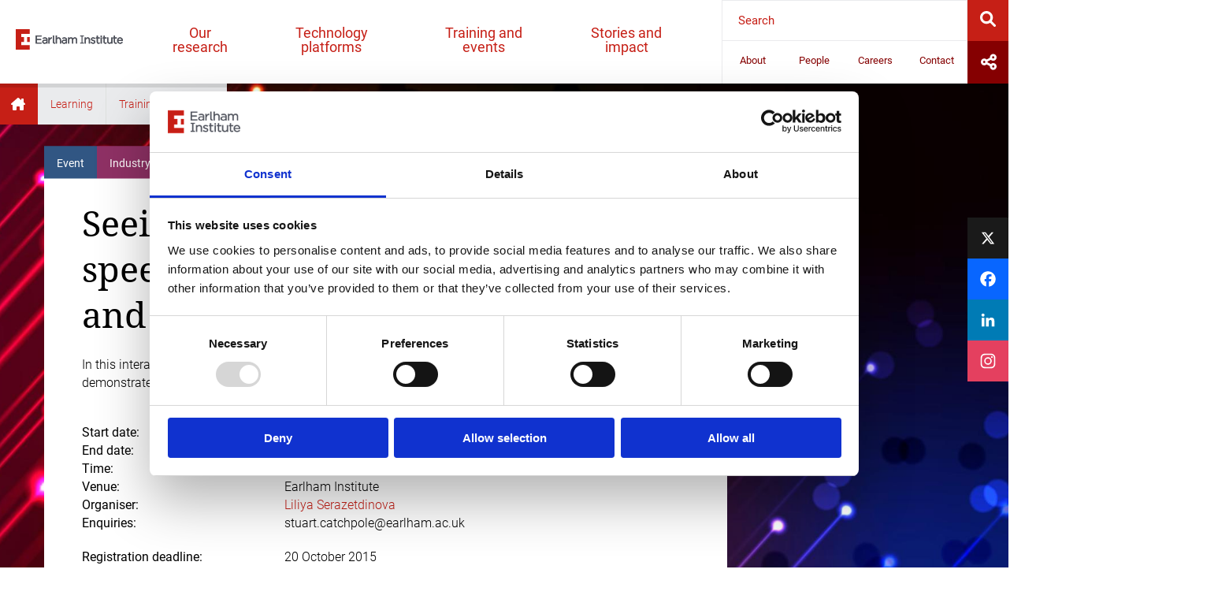

--- FILE ---
content_type: text/html; charset=UTF-8
request_url: https://www.earlham.ac.uk/events/seeing-future-demo-light-speed-optical-sequence-alignment-and-panel-discussion
body_size: 124237
content:
<!DOCTYPE html>
<html lang="en" dir="ltr" prefix="og: https://ogp.me/ns#">
  <head>
    <meta charset="utf-8" />
<meta name="description" content="In this interactive seminar, Earlham Institute researchers joined Optalysys engineers to introduce and demonstrate a disruptive new technology" />
<meta name="abstract" content="In this interactive seminar, Earlham Institute researchers joined Optalysys engineers to introduce and demonstrate a disruptive new technology" />
<meta name="keywords" content="seminar, Earlham Institute, Optalysys, technology, knowledge, exchange, commercialisation" />
<link rel="canonical" href="https://www.earlham.ac.uk/events/seeing-future-demo-light-speed-optical-sequence-alignment-and-panel-discussion" />
<link rel="shortlink" href="https://www.earlham.ac.uk/node/3877" />
<meta name="robots" content="index, follow" />
<meta name="generator" content="Drupal 9 (http://drupal.org)" />
<link rel="image_src" href="https://www.earlham.ac.uk/sites/default/files/styles/meta_open_graph/public/images/events/Industry/Optalysys%20Nov%2015/optalysys-hero.jpg?itok=EcuV3vKv" />
<meta name="rights" content="Content copyright © Earlham Institute, images copyright © Shutterstock.com and their respective authors, unless stated otherwise" />
<meta name="referrer" content="unsafe-url" />
<meta property="og:site_name" content="Earlham Institute" />
<meta property="og:type" content="Event" />
<meta property="og:url" content="https://www.earlham.ac.uk/events/seeing-future-demo-light-speed-optical-sequence-alignment-and-panel-discussion" />
<meta property="og:title" content="Seeing the future - a demo of light speed optical sequence alignment and panel discussion" />
<meta property="og:description" content="In this interactive seminar, Earlham Institute researchers joined Optalysys engineers to introduce and demonstrate a disruptive new technology" />
<meta property="og:image" content="https://www.earlham.ac.uk/sites/default/files/styles/meta_open_graph/public/images/events/Industry/Optalysys%20Nov%2015/optalysys-hero.jpg?itok=EcuV3vKv" />
<meta property="og:image:url" content="https://www.earlham.ac.uk/sites/default/files/styles/meta_open_graph/public/images/events/Industry/Optalysys%20Nov%2015/optalysys-hero.jpg?itok=EcuV3vKv" />
<meta property="og:image:secure_url" content="https://www.earlham.ac.uk/sites/default/files/styles/meta_open_graph/public/images/events/Industry/Optalysys%20Nov%2015/optalysys-hero.jpg?itok=EcuV3vKv" />
<meta property="og:image:type" content="image/jpeg" />
<meta property="og:image:width" content="1200" />
<meta property="og:image:height" content="630" />
<meta property="og:image:alt" content="" />
<meta property="og:postal_code" content="NR4 7UG" />
<meta property="og:country_name" content="UK" />
<meta property="og:locale" content="en_GB" />
<meta property="article:publisher" content="https://www.facebook.com/EarlhamInst/" />
<meta property="fb:admins" content="567505717,707580610,693682302" />
<meta name="twitter:card" content="summary_large_image" />
<meta name="twitter:description" content="In this interactive seminar, Earlham Institute researchers joined Optalysys engineers to introduce and demonstrate a disruptive new technology" />
<meta name="twitter:site" content="@EarlhamInst" />
<meta name="twitter:title" content="Seeing the future - a demo of light speed optical sequence alignment and panel discussion" />
<meta name="twitter:site:id" content="93655345" />
<meta name="twitter:creator" content="@EarlhamInst" />
<meta name="twitter:creator:id" content="93655345" />
<meta name="twitter:image" content="https://www.earlham.ac.uk/sites/default/files/styles/meta_twitter_card/public/images/events/Industry/Optalysys%20Nov%2015/optalysys-hero.jpg?itok=qTBs1lEI" />
<meta name="twitter:image:alt" content="" />
<link rel="apple-touch-icon" sizes="76x76" href="/sites/default/files/favicons/apple-touch-icon.png"/>
<link rel="icon" type="image/png" sizes="32x32" href="/sites/default/files/favicons/favicon-32x32.png"/>
<link rel="icon" type="image/png" sizes="16x16" href="/sites/default/files/favicons/favicon-16x16.png"/>
<link rel="manifest" href="/sites/default/files/favicons/site.webmanifest"/>
<link rel="mask-icon" href="/sites/default/files/favicons/safari-pinned-tab.svg" color="#5bbad5"/>
<meta name="msapplication-TileColor" content="#da532c"/>
<meta name="theme-color" content="#ffffff"/>
<meta name="favicon-generator" content="Drupal responsive_favicons + realfavicongenerator.net" />
<meta name="Generator" content="Drupal 10 (https://www.drupal.org)" />
<meta name="MobileOptimized" content="width" />
<meta name="HandheldFriendly" content="true" />
<meta name="viewport" content="width=device-width, initial-scale=1.0" />
<script src="/sites/default/files/google_tag/earlham_gtm/google_tag.script.js?t5id1f" defer></script>
<script>window.a2a_config=window.a2a_config||{};a2a_config.callbacks=[];a2a_config.overlays=[];a2a_config.templates={};</script>

    <title>Seeing the future - a demo of light speed optical sequence alignment and panel discussion | Earlham Institute</title>
    <link rel="stylesheet" media="all" href="/sites/default/files/css/css_aiYrHKBAG1rfQPcoVYcw5wJqX7JsC3D3jLH7AIOm8og.css?delta=0&amp;language=en&amp;theme=earlham&amp;include=[base64]" />
<link rel="stylesheet" media="all" href="/sites/default/files/css/css_jHzPq8OW47EveDEdNh3el9KqV2QFrMZ7_rD3WL0zmhk.css?delta=1&amp;language=en&amp;theme=earlham&amp;include=[base64]" />

    
  </head>
  <body class="path-node page-node-type-event">
        <a href="#main-content" class="visually-hidden focusable skip-link">
      Skip to main content
    </a>
    
      <div class="dialog-off-canvas-main-canvas" data-off-canvas-main-canvas>
    <div class="layout-container">
    <header class="header-main" role="banner">
          <div class="region region-header">
    <div id="block-earlham-branding" class="block block-system block-system-branding-block">
  
    
        <a href="/" rel="home" class="site-logo">
      <img src="/themes/custom/earlham/dist/svg/logo.svg" alt="Home" />
    </a>
      </div>
<div id="block-mainnavigation" class="block block-superfish block-superfishmain">
  
    
      
<ul id="superfish-main" class="menu sf-menu sf-main sf-horizontal sf-style-white">
  
<li id="main-menu-link-contentd71f5d97-72ff-4f31-ae4f-8c90d0e68e43--2" class="sf-depth-1 menuparent"><span class="sf-depth-1 menuparent nolink">Our research</span><ul class="sf-multicolumn" style="display: none;"><li class="sf-multicolumn-wrapper "><ol><div class="field field--name-field-link-icon field--type-image field--label-hidden field__item"><img loading="lazy" src="/sites/default/files/2022-06/our-research-research-strategy.svg" alt="Research Strategy" /></div><li id="main-menu-link-content52e57d70-0fc2-403f-a95f-f03546feeb54--2" class="sf-depth-2 sf-multicolumn-column menuparent"><div class="sf-multicolumn-column"><a href="/our-strategy" class="research-strategy sf-depth-2 menuparent">Research strategy</a><div class="field field--name-field-link-description field--type-string-long field--label-hidden field__item">Accelerating life science research and delivering global societal impact.</div><ol><li id="main-menu-link-content40c05f8f-5312-4574-a903-702189139a7a--2" class="sf-depth-3 sf-no-children"><a href="/our-culture" class="sf-depth-3">Our Culture</a></li><li id="main-menu-link-contentd5460f99-b5a0-4f45-bcbe-cb082d0f97fb--2" class="sf-depth-3 sf-no-children"><a href="/open-and-fair-data-ei" class="sf-depth-3">Open and FAIR Data</a></li></ol></div></li><div class="field field--name-field-link-icon field--type-image field--label-hidden field__item"><img loading="lazy" src="/sites/default/files/2022-06/our-research-explore-our-research.svg" alt="Explore our research" /></div><li id="main-menu-link-contentd30ce70d-a5aa-487d-9d71-39b20ac154f3--2" class="sf-depth-2 sf-multicolumn-column menuparent"><div class="sf-multicolumn-column"><span class="explore-our-research sf-depth-2 menuparent nolink">Explore our research</span><ol><li id="main-menu-link-content3a944649-3b5e-4ef7-a830-c447c5f1efa3--2" class="sf-depth-3 sf-no-children"><a href="/research-projects" class="sf-depth-3">Research projects</a></li><li id="main-menu-link-contentd711cfe2-1365-493f-99f5-6c9187b08390--2" class="sf-depth-3 sf-no-children"><a href="/publications" class="sf-depth-3">Publications</a></li></ol></div></li><div class="field field--name-field-link-icon field--type-image field--label-hidden field__item"><img loading="lazy" src="/sites/default/files/2022-06/our-research-research-programmes.svg" alt="Research programmes" /></div><li id="main-menu-link-content08a1bd66-87a5-43e0-b402-ca5a7c269563--2" class="sf-depth-2 sf-multicolumn-column menuparent"><div class="sf-multicolumn-column"><a href="https://www.earlham.ac.uk/our-research-programmes" class="research-programmes sf-depth-2 sf-external menuparent">Our research programmes</a><ol><li id="main-menu-link-content54425068-6ddf-4dc3-9fa8-0203685aabdc--2" class="sf-depth-3 sf-no-children"><a href="https://www.earlham.ac.uk/cellular-genomics" class="sf-depth-3 sf-external">Cellular Genomics</a></li><li id="main-menu-link-content94b9efcc-a20e-4285-b3fa-f2e760e594fc--2" class="sf-depth-3 sf-no-children"><a href="https://www.earlham.ac.uk/decoding-biodiversity" class="sf-depth-3 sf-external">Decoding Biodiversity</a></li><li id="main-menu-link-content24af75de-50aa-408f-89bf-f74917a3b223--2" class="sf-depth-3 sf-no-children"><a href="/delivering-sustainable-wheat" class="sf-depth-3">Delivering Sustainable Wheat</a></li></ol></div></li><div class="field field--name-field-link-icon field--type-image field--label-hidden field__item"><img loading="lazy" src="/sites/default/files/2023-05/Icon-%20NBRI.svg" alt="National Bioscience Research Infrastructure" /></div><li id="main-menu-link-contentcaa1478d-eccc-4e2b-8f1b-6f7773b228e3--2" class="sf-depth-2 sf-multicolumn-column menuparent"><div class="sf-multicolumn-column"><span title="Access cutting-edge tools, technology and expertise to support your research" class="sf-depth-2 menuparent nolink">National Bioscience Research Infrastructures</span><div class="field field--name-field-link-description field--type-string-long field--label-hidden field__item">Access cutting-edge tools, technology and expertise to support your research</div><ol><li id="main-menu-link-content66f382c3-b536-4005-8a50-4b26fafda4dc--2" class="sf-depth-3 sf-no-children"><a href="https://www.earlham.ac.uk/earlham-biofoundry-nbri" class="sf-depth-3 sf-external">Earlham Biofoundry</a></li><li id="main-menu-link-content47926df5-f46b-45c7-ae85-dc93b440fbb4--2" class="sf-depth-3 sf-no-children"><a href="https://www.earlham.ac.uk/transformative-genomics-nbri" class="sf-depth-3 sf-external">Transformative Genomics</a></li></ol></div></li><div class="field field--name-field-link-icon field--type-image field--label-hidden field__item"><img loading="lazy" src="/sites/default/files/2022-06/our-research-our-scientists.svg" alt="Scientific Groups" /></div><li id="main-menu-link-content44ec2b63-ed21-4600-852a-c41588da7839--2" class="sf-depth-2 sf-no-children"><a href="/scientific-groups" class="our-scientists sf-depth-2">Scientific Groups</a><div class="field field--name-field-link-description field--type-string-long field--label-hidden field__item">Our groups work at the forefront of life science, technology development, and innovation.</div></li></ol></li></ul></li><li id="main-menu-link-content1fbe90f0-ef22-4a4b-8614-f454a3d9d9d0--2" class="sf-depth-1 menuparent"><span class="sf-depth-1 menuparent nolink">Technology platforms</span><ul class="sf-multicolumn" style="display: none;"><li class="sf-multicolumn-wrapper "><ol><div class="field field--name-field-link-icon field--type-image field--label-hidden field__item"><img loading="lazy" src="/sites/default/files/2022-06/platforms-advanced-sequencing.svg" alt="High-Performance Sequencing" /></div><li id="main-menu-link-content6174aca7-cb88-49dc-a7e6-297f403a8d0c--2" class="sf-depth-2 sf-no-children"><a href="/high-performance-sequencing" class="advanced-sequencing sf-depth-2">High-Performance Sequencing</a><div class="field field--name-field-link-description field--type-string-long field--label-hidden field__item">Scalable short and long-read sequencing workflows by genomics experts</div></li><div class="field field--name-field-link-icon field--type-image field--label-hidden field__item"><img loading="lazy" src="/sites/default/files/2022-06/platforms-single-cell-genomics.svg" alt="Single-cell and spatial genomics" /></div><li id="main-menu-link-content0ac5be8f-021f-4f30-9e31-f17f7ff929e9--2" class="sf-depth-2 sf-no-children"><a href="/single-cell-genomics" class="single-cell-genomics sf-depth-2">Single-cell and Spatial Analysis</a><div class="field field--name-field-link-description field--type-string-long field--label-hidden field__item">Platforms to support single- or multi-cell analysis, from cell isolation, to library preparation, sequencing and analysis.</div></li><div class="field field--name-field-link-icon field--type-image field--label-hidden field__item"><img loading="lazy" src="/sites/default/files/2022-06/platforms-earlham-biofoundry.svg" alt="Earlham biofoundry" /></div><li id="main-menu-link-contentbd863024-ef37-4fc0-81ef-79064dcc2350--2" class="sf-depth-2 sf-no-children"><a href="/earlham-biofoundry" class="earlham-biofoundry sf-depth-2">Earlham Biofoundry</a><div class="field field--name-field-link-description field--type-string-long field--label-hidden field__item">Providing expertise in synthetic biology approaches and access to laboratory automation</div></li><div class="field field--name-field-link-icon field--type-image field--label-hidden field__item"><img loading="lazy" src="/sites/default/files/2022-06/platforms-tools-and-resources.svg" alt="Tools and resources" /></div><li id="main-menu-link-contentda7745b1-85d3-4689-8f4b-e8532214e448--2" class="sf-depth-2 sf-no-children"><a href="/tools-and-resources" class="tools-and-resources sf-depth-2">Tools and resources</a><div class="field field--name-field-link-description field--type-string-long field--label-hidden field__item">Explore our software and datasets which enable the bioscience community to do better science.</div></li><div class="field field--name-field-link-icon field--type-image field--label-hidden field__item"><img loading="lazy" src="/sites/default/files/2022-06/platforms-digital-infrastructure.svg" alt="Digital infrastructure" /></div><li id="main-menu-link-content30d55b30-1173-4939-91ab-26e164942d56--2" class="sf-depth-2 sf-no-children"><a href="/research-e-infrastructure" class="digital-infrastructure sf-depth-2">Research e-Infrastructure</a><div class="field field--name-field-link-description field--type-string-long field--label-hidden field__item">Expertise and support for data intensive research across the life sciences, from cloud computing to research software engineering.</div></li><div class="field field--name-field-link-icon field--type-image field--label-hidden field__item"><img loading="lazy" src="/sites/default/files/2022-06/platforms-engaging-with-earlham-institute.svg" alt="Engaging with Earlham Institute" /></div><li id="main-menu-link-content2d150dcd-4188-4752-a687-8ac52a50668a--2" class="sf-depth-2 sf-multicolumn-column menuparent"><div class="sf-multicolumn-column"><a href="/engaging-us" class=".engaging-with-earlham-institute sf-depth-2 menuparent">Engaging with Earlham Institute</a><div class="field field--name-field-link-description field--type-string-long field--label-hidden field__item">Discover what we have to offer and how you can work with us.</div><ol><li id="main-menu-link-contentc1593806-3877-4113-bf80-9ad699e3837f--2" class="sf-depth-3 sf-no-children"><a href="/earlham-enterprises-ltd" class="sf-depth-3">Earlham Enterprises Ltd</a></li></ol></div></li></ol></li></ul></li><li id="main-menu-link-contenteefe2341-6e0f-4e79-82d6-0f69e155e923--2" class="sf-depth-1 menuparent"><span class="sf-depth-1 menuparent nolink">Training and events</span><ul class="sf-multicolumn" style="display: none;"><li class="sf-multicolumn-wrapper "><ol><div class="field field--name-field-link-icon field--type-image field--label-hidden field__item"><img loading="lazy" src="/sites/default/files/2022-06/training-events-calendar.svg" alt="Events Calendar" /></div><li id="main-menu-link-contente0ba1eef-7aff-41a0-8996-ba6dc5d1eed9--2" class="sf-depth-2 sf-no-children"><a href="/events-calendar" class="events-calendar sf-depth-2">Events Calendar</a><div class="field field--name-field-link-description field--type-string-long field--label-hidden field__item">Browse through our upcoming and past events.</div></li><div class="field field--name-field-link-icon field--type-image field--label-hidden field__item"><img loading="lazy" src="/sites/default/files/2023-05/About-our-training_About%20our%20training.svg" alt="About our training icon" /></div><li id="main-menu-link-contentabf8cc80-8443-4a4a-a279-b7648191aa57--2" class="sf-depth-2 sf-no-children"><a href="/advanced-training" class="sf-depth-2">About our training</a><div class="field field--name-field-link-description field--type-string-long field--label-hidden field__item">High-quality, specialist training and development for the research community. </div></li><div class="field field--name-field-link-icon field--type-image field--label-hidden field__item"><img loading="lazy" src="/sites/default/files/2022-06/training-year-in-industry.svg" alt="Year in industry" /></div><li id="main-menu-link-contente6722c48-5a12-4fb2-b684-52ce4dc0c5d0--2" class="sf-depth-2 sf-no-children"><a href="/year-industry" class="year-in-industry sf-depth-2">Year in industry</a><div class="field field--name-field-link-description field--type-string-long field--label-hidden field__item">Supporting undergraduate students to develop skills and experience for future career development.</div></li><div class="field field--name-field-link-icon field--type-image field--label-hidden field__item"><img loading="lazy" src="/sites/default/files/2022-06/training-internships-and-opportunities.svg" alt="Internships and opportunities" /></div><li id="main-menu-link-content30f04e3e-5a77-4ea0-ba3a-b0bbad20b0ca--2" class="sf-depth-2 sf-no-children"><a href="/internships" class="internships-and-opportunities sf-depth-2">Internships and opportunities</a><div class="field field--name-field-link-description field--type-string-long field--label-hidden field__item">Opportunities for the next generation of scientists to develop their skills and knowledge in the life sciences.</div></li><div class="field field--name-field-link-icon field--type-image field--label-hidden field__item"><img loading="lazy" src="/sites/default/files/2022-06/training-immersive-visitors.svg" alt="Immersive visitors" /></div><li id="main-menu-link-content67ebfec4-720a-4b2f-beac-35081ee88dac--2" class="sf-depth-2 sf-no-children"><a href="/immersive-visitors" class="immersive-visitors sf-depth-2">Immersive visitors</a><div class="field field--name-field-link-description field--type-string-long field--label-hidden field__item">A bespoke, structured training programme, engaging with the faculty, expertise and facilities at the Earlham Institute.</div></li></ol></li></ul></li><li id="main-menu-link-content380b3822-1588-495e-a18d-5310d5e25e5a--2" class="sf-depth-1 menuparent"><span class="sf-depth-1 menuparent nolink">Stories and impact</span><ul class="sf-multicolumn" style="display: none;"><li class="sf-multicolumn-wrapper "><ol><div class="field field--name-field-link-icon field--type-image field--label-hidden field__item"><img loading="lazy" src="/sites/default/files/2022-06/stories-news.svg" alt="News" /></div><li id="main-menu-link-content95f5a01e-896e-4f7d-9881-e0db88be8d5c--2" class="sf-depth-2 sf-no-children"><a href="/newsroom" class="news sf-depth-2">News</a><div class="field field--name-field-link-description field--type-string-long field--label-hidden field__item">Catch up on our latest news and browse the press archive.</div></li><div class="field field--name-field-link-icon field--type-image field--label-hidden field__item"><img loading="lazy" src="/sites/default/files/2022-06/stories-articles.svg" alt="Articles" /></div><li id="main-menu-link-content3627292c-7228-46ba-aeaf-ce34a667dd41--2" class="sf-depth-2 sf-no-children"><a href="/articles" class="articles sf-depth-2">Articles</a><div class="field field--name-field-link-description field--type-string-long field--label-hidden field__item">Explore our science and impact around the world through engaging stories.</div></li><div class="field field--name-field-link-icon field--type-image field--label-hidden field__item"><img loading="lazy" src="/sites/default/files/2022-06/stories-impact-stories.svg" alt="Impact Stories" /></div><li id="main-menu-link-content19bc1e98-c4e3-4859-886c-e86a823a2093--2" class="sf-depth-2 sf-no-children"><a href="/impact-stories" class="impact-stories sf-depth-2">Impact Stories</a><div class="field field--name-field-link-description field--type-string-long field--label-hidden field__item">Find out how we are contributing to the major challenges of our time.</div></li><div class="field field--name-field-link-icon field--type-image field--label-hidden field__item"><img loading="lazy" src="/sites/default/files/2022-06/stories-impact-through-policy-advocacy.svg" alt="Impact Through Policy Advocacy" /></div><li id="main-menu-link-content090e2ec3-daad-4d0c-bc01-807e91762b3f--2" class="sf-depth-2 sf-no-children"><a href="/impact-through-policy-advocacy" class="impact-through-policy-advocacy sf-depth-2">Impact Through Policy Advocacy</a><div class="field field--name-field-link-description field--type-string-long field--label-hidden field__item">Engaging across the political spectrum to exchange knowledge and inform public policy.</div></li><div class="field field--name-field-link-icon field--type-image field--label-hidden field__item"><img loading="lazy" src="/sites/default/files/2022-06/stories-public-engagement-and-society.svg" alt="Public engagement and outreach" /></div><li id="main-menu-link-content35e1a2bb-980c-4b86-b452-02b731e010f4--2" class="sf-depth-2 sf-no-children"><a href="/public-engagement-and-outreach" class="public-engagement-and-society sf-depth-2">Public engagement and outreach</a><div class="field field--name-field-link-description field--type-string-long field--label-hidden field__item">Communicating our research to inspire and engage learning.</div></li><div class="field field--name-field-link-icon field--type-image field--label-hidden field__item"><img loading="lazy" src="/sites/default/files/2022-06/stories-communications-at-ei.svg" alt="Communications at E.I." /></div><li id="main-menu-link-content56410fa9-f6e6-44fd-8d90-ff6cdd54f128--2" class="sf-depth-2 sf-no-children"><a href="/communications" class="communications-at-ei sf-depth-2">Communications at EI</a><div class="field field--name-field-link-description field--type-string-long field--label-hidden field__item">We work across digital, multimedia, creative design and public relations to communicate our research.</div></li></ol></li></ul></li>
</ul>

  </div>


<button id="showsearchbtn" class="show-search button-square button-square--white" title="Search" value="search">
  <svg xmlns="http://www.w3.org/2000/svg" viewBox="0 0 512 512"><!--! Font Awesome Pro 6.0.0 by @fontawesome - https://fontawesome.com License - https://fontawesome.com/license (Commercial License) Copyright 2022 Fonticons, Inc. --><path d="M500.3 443.7l-119.7-119.7c27.22-40.41 40.65-90.9 33.46-144.7C401.8 87.79 326.8 13.32 235.2 1.723C99.01-15.51-15.51 99.01 1.724 235.2c11.6 91.64 86.08 166.7 177.6 178.9c53.8 7.189 104.3-6.236 144.7-33.46l119.7 119.7c15.62 15.62 40.95 15.62 56.57 0C515.9 484.7 515.9 459.3 500.3 443.7zM79.1 208c0-70.58 57.42-128 128-128s128 57.42 128 128c0 70.58-57.42 128-128 128S79.1 278.6 79.1 208z"/></svg>
</button>
<div id="block-responsivemenumobileicon" class="responsive-menu-toggle-wrapper responsive-menu-toggle block block-responsive-menu block-responsive-menu-toggle">
  
    
      <a id="toggle-icon" class="toggle responsive-menu-toggle-icon" title="Menu" href="#off-canvas">
  <span class="icon"></span><span class="label">Menu</span>
</a>
  </div>


<form class="small-search-form" action="/search-results" method="GET" id="cohesion-search-form" accept-charset="UTF-8" novalidate="novalidate" _lpchecked="1"><div>
    <div class="form-item form-type-textfield form-item-search">
      <input class="form-text" placeholder="Search" aria-labelledby="searchbtn" type="text" id="edit-search" name="search" value="" size="60" maxlength="128" tabindex="0">
    </div>
    <button type="submit" id="searchbtn" class="searchbtn searchbtn-desktop" title="Search" value="search">
      <svg xmlns="http://www.w3.org/2000/svg" viewBox="0 0 512 512"><!--! Font Awesome Pro 6.0.0 by @fontawesome - https://fontawesome.com License - https://fontawesome.com/license (Commercial License) Copyright 2022 Fonticons, Inc. --><path d="M500.3 443.7l-119.7-119.7c27.22-40.41 40.65-90.9 33.46-144.7C401.8 87.79 326.8 13.32 235.2 1.723C99.01-15.51-15.51 99.01 1.724 235.2c11.6 91.64 86.08 166.7 177.6 178.9c53.8 7.189 104.3-6.236 144.7-33.46l119.7 119.7c15.62 15.62 40.95 15.62 56.57 0C515.9 484.7 515.9 459.3 500.3 443.7zM79.1 208c0-70.58 57.42-128 128-128s128 57.42 128 128c0 70.58-57.42 128-128 128S79.1 278.6 79.1 208z"/></svg>
    </button>
    <button type="submit" class="searchbtn searchbtn-mobile" title="Search" value="search">
      <svg xmlns="http://www.w3.org/2000/svg" viewBox="0 0 320 512"><!--! Font Awesome Pro 6.0.0 by @fontawesome - https://fontawesome.com License - https://fontawesome.com/license (Commercial License) Copyright 2022 Fonticons, Inc. --><path d="M96 480c-8.188 0-16.38-3.125-22.62-9.375c-12.5-12.5-12.5-32.75 0-45.25L242.8 256L73.38 86.63c-12.5-12.5-12.5-32.75 0-45.25s32.75-12.5 45.25 0l192 192c12.5 12.5 12.5 32.75 0 45.25l-192 192C112.4 476.9 104.2 480 96 480z"/></svg>
    </button>
    <div style="display:none;"><input class="hidden form-submit" type="submit" id="edit-submit--2" name="" value=""></div>
  </div></form>
<div id="block-secondarynavigation-2" class="block block-superfish block-superfishsecondary">
  
    
      
<ul id="superfish-secondary" class="menu sf-menu sf-secondary sf-horizontal sf-style-white">
  
<li id="secondary-menu-link-contentd705ff6e-1d6f-432d-9c83-907cae96c260--2" class="sf-depth-1 menuparent"><a href="/about-us" class="sf-depth-1 menuparent">About</a><ul class="sf-multicolumn" style="display: none;"><li class="sf-multicolumn-wrapper "><ol><li id="secondary-menu-link-content150929aa-984d-48e3-ad92-906b3fa7d14a--2" class="sf-depth-2 sf-no-children"><a href="/our-vision-and-mission" class="sf-depth-2">Our Vision and Mission</a></li><li id="secondary-menu-link-content654b8cb8-77fe-4ca9-a7e6-fed7fee37188--2" class="sf-depth-2 sf-no-children"><a href="/our-culture" class="sf-depth-2">Our Culture</a></li><li id="secondary-menu-link-content776df8fc-b58a-4335-b12f-dc2751e074a7--2" class="sf-depth-2 sf-no-children"><a href="/inclusion-diversity-equality-accessibility" class="sf-depth-2">Inclusion, diversity, equality and accessibility</a></li><li id="secondary-menu-link-contentf9483666-22c7-4442-b8fc-773990efdccf--2" class="sf-depth-2 sf-no-children"><a href="/governance" class="sf-depth-2">Governance</a></li><li id="secondary-menu-link-contentf9ab0dc7-9661-49b1-aef9-4644a86da410--2" class="sf-depth-2 sf-no-children"><a href="/scientific-advisory-board" class="sf-depth-2">Scientific Advisory Board</a></li><li id="secondary-menu-link-contentb4b170df-0aa1-4c6f-adf7-79add57bcdeb--2" class="sf-depth-2 sf-no-children"><a href="/our-management-team" class="sf-depth-2">Our Management Team</a></li><li id="secondary-menu-link-contentb85af042-dd6e-4e7b-a27e-1658ba25fc6b--2" class="sf-depth-2 sf-no-children"><a href="/operations-division" class="sf-depth-2">Operations Division</a></li></ol></li></ul></li><li id="secondary-menu-link-content84b29b8b-7fe4-4db5-afa9-e7294d2b0910--2" class="sf-depth-1 menuparent"><a href="/our-people" class="sf-depth-1 menuparent">People</a><ul class="sf-multicolumn" style="display: none;"><li class="sf-multicolumn-wrapper "><ol><li id="secondary-menu-link-content86548f16-7839-4889-90b0-66f99d82168b--2" class="sf-depth-2 sf-no-children"><a href="/our-people" class="sf-depth-2">Staff</a></li></ol></li></ul></li><li id="secondary-menu-link-content1bf48d68-20f1-46dc-a465-b7607858420f--2" class="sf-depth-1 menuparent"><a href="/careers" class="sf-depth-1 menuparent">Careers</a><ul class="sf-multicolumn" style="display: none;"><li class="sf-multicolumn-wrapper "><ol><li id="secondary-menu-link-content513dc5cc-fdcf-4bd0-a533-82fee5b8d09b--2" class="sf-depth-2 sf-no-children"><a href="/careers" class="sf-depth-2">Careers overview</a></li><li id="secondary-menu-link-content40e6f55b-201c-41c3-85fd-7d8694eb8ca3--2" class="sf-depth-2 sf-no-children"><a href="/vacancies" class="sf-depth-2">Vacancies</a></li><li id="secondary-menu-link-content12c0c917-87ad-42a0-90c9-59017ef37428--2" class="sf-depth-2 sf-no-children"><a href="/postgraduate-studies" class="sf-depth-2">Postgraduate Studies</a></li><li id="secondary-menu-link-content21613168-9a0e-4703-a67b-7d1aa8d6e34a--2" class="sf-depth-2 sf-no-children"><a href="/research-leaders" class="sf-depth-2">Group leaders</a></li><li id="secondary-menu-link-content0cd0a976-fccf-45f8-9d6f-83c9c97d55c0--2" class="sf-depth-2 sf-no-children"><a href="/fellowships" class="sf-depth-2">Fellowships</a></li><li id="secondary-menu-link-content3598711e-0afb-4020-bf87-f4b036b5c7e5--2" class="sf-depth-2 sf-no-children"><a href="/life-earlham" class="sf-depth-2">Life at Earlham Institute</a></li><li id="secondary-menu-link-content486154e5-199f-4bd7-8e9d-e71fcd53a078--2" class="sf-depth-2 sf-no-children"><a href="/living-norfolk" class="sf-depth-2">Living in Norfolk</a></li></ol></li></ul></li><li id="secondary-menu-link-content4ee88a0b-31a7-414a-b41a-2b84115a57bd--2" class="sf-depth-1 sf-no-children"><a href="/contact-us" class="sf-depth-1">Contact</a></li><li id="secondary-menu-link-contentfc535a77-a569-4f69-ab21-e2d0e01377ba--2" class="sf-depth-1 sf-no-children"><button class="show-socials button-square button-square--dark-red sf-depth-1" type="button">Socials</button></li>
</ul>

  </div>

<div id="block-social-media-links" class="social-media-links">
  
    
      <div class="custom-block-body">
      <p><a class="facebook-icon" href="https://www.facebook.com/EarlhamInst/" target="_blank" title="Facebook"></p>
<svg viewBox="0 0 320 512" xmlns="http://www.w3.org/2000/svg"><path d="M279.14 288l14.22-92.66h-88.91v-60.13c0-25.35 12.42-50.06 52.24-50.06h40.42V6.26S260.43 0 225.36 0c-73.22 0-121.08 44.38-121.08 124.72v70.62H22.89V288h81.39v224h100.17V288z"></path></svg><p></a><a class="linked-in-icon" href="https://www.linkedin.com/company/earlham-institute" target="_blank" title="linkedIn"></p>
<svg viewBox="0 0 448 512" xmlns="http://www.w3.org/2000/svg"><path d="M100.28 448H7.4V148.9h92.88zM53.79 108.1C24.09 108.1 0 83.5 0 53.8a53.79 53.79 0 0 1 107.58 0c0 29.7-24.1 54.3-53.79 54.3zM447.9 448h-92.68V302.4c0-34.7-.7-79.2-48.29-79.2-48.29 0-55.69 37.7-55.69 76.7V448h-92.78V148.9h89.08v40.8h1.3c12.4-23.5 42.69-48.3 87.88-48.3 94 0 111.28 61.9 111.28 142.3V448z"></path></svg><p></a><a class="youtube-icon" href="https://www.youtube.com/channel/UCE2e4V-KXQXTZXHyJmllHfg" target="_blank" title="YouTube"></p>
<svg viewBox="0 0 576 512" xmlns="http://www.w3.org/2000/svg"><path d="M549.655 124.083c-6.281-23.65-24.787-42.276-48.284-48.597C458.781 64 288 64 288 64S117.22 64 74.629 75.486c-23.497 6.322-42.003 24.947-48.284 48.597-11.412 42.867-11.412 132.305-11.412 132.305s0 89.438 11.412 132.305c6.281 23.65 24.787 41.5 48.284 47.821C117.22 448 288 448 288 448s170.78 0 213.371-11.486c23.497-6.321 42.003-24.171 48.284-47.821 11.412-42.867 11.412-132.305 11.412-132.305s0-89.438-11.412-132.305zm-317.51 213.508V175.185l142.739 81.205-142.739 81.201z"></path></svg><p></a><a class="github-icon" href="https://github.com/TGAC" target="_blank" title="Github"></p>
<svg viewBox="0 0 480 512" xmlns="http://www.w3.org/2000/svg"><path d="M186.1 328.7c0 20.9-10.9 55.1-36.7 55.1s-36.7-34.2-36.7-55.1 10.9-55.1 36.7-55.1 36.7 34.2 36.7 55.1zM480 278.2c0 31.9-3.2 65.7-17.5 95-37.9 76.6-142.1 74.8-216.7 74.8-75.8 0-186.2 2.7-225.6-74.8-14.6-29-20.2-63.1-20.2-95 0-41.9 13.9-81.5 41.5-113.6-5.2-15.8-7.7-32.4-7.7-48.8 0-21.5 4.9-32.3 14.6-51.8 45.3 0 74.3 9 108.8 36 29-6.9 58.8-10 88.7-10 27 0 54.2 2.9 80.4 9.2 34-26.7 63-35.2 107.8-35.2 9.8 19.5 14.6 30.3 14.6 51.8 0 16.4-2.6 32.7-7.7 48.2 27.5 32.4 39 72.3 39 114.2zm-64.3 50.5c0-43.9-26.7-82.6-73.5-82.6-18.9 0-37 3.4-56 6-14.9 2.3-29.8 3.2-45.1 3.2-15.2 0-30.1-.9-45.1-3.2-18.7-2.6-37-6-56-6-46.8 0-73.5 38.7-73.5 82.6 0 87.8 80.4 101.3 150.4 101.3h48.2c70.3 0 150.6-13.4 150.6-101.3zm-82.6-55.1c-25.8 0-36.7 34.2-36.7 55.1s10.9 55.1 36.7 55.1 36.7-34.2 36.7-55.1-10.9-55.1-36.7-55.1z"></path></svg><p></a></p>

    </div>
      </div>

  </div>

    </header>

    <main role="main">
        <a id="main-content" tabindex="-1"></a>
        <div class="layout-content">
              <div class="region region-content">
    <div data-drupal-messages-fallback class="hidden"></div><div id="block-earlham-breadcrumbs" class="block block-system block-system-breadcrumb-block">
  
    
        <nav class="breadcrumb" role="navigation" aria-labelledby="system-breadcrumb">
    <h2 id="system-breadcrumb" class="visually-hidden">Breadcrumb</h2>
    <ol>
          <li>
                  <a href="/">Home</a>
              </li>
          <li>
                  <a href="/learning">Learning</a>
              </li>
          <li>
                  <a href="/events-calendar">Training and events</a>
              </li>
        </ol>
  </nav>

  </div>
<div id="block-earlham-content" class="block block-system block-system-main-block">
  
    
      

<div  class="node earlham-node node-event node--type-event node--promoted node--view-mode-full">
        <div class="node earlham-node node-event node--type-event node--promoted node--view-mode-full earlham-page-header earlham-hero header-style-overlay-deep event">
      <div class="earlham-hero__image">
        <picture>
                  <source srcset="/sites/default/files/styles/bg_layout_desktop/public/images/events/Industry/Optalysys%20Nov%2015/optalysys-hero.jpg?itok=14AlcwHL 1x" media="all and (min-width: 992px)" type="image/jpeg" width="1920" height="1080"/>
              <source srcset="/sites/default/files/styles/bg_layout_tablet_1or2c_1x/public/images/events/Industry/Optalysys%20Nov%2015/optalysys-hero.jpg?itok=_EMszNXQ 1x, /sites/default/files/styles/bg_layout_tablet_1or2c_1_5x/public/images/events/Industry/Optalysys%20Nov%2015/optalysys-hero.jpg?itok=D5_pWND- 1.5x" media="all and (min-width: 768px) and (max-width: 991px)" type="image/jpeg" width="975" height="650"/>
              <source srcset="/sites/default/files/styles/bg_layout_narrow_1x/public/images/events/Industry/Optalysys%20Nov%2015/optalysys-hero.jpg?itok=obXjuv35 1x, /sites/default/files/styles/bg_layout_narrow_1_5x/public/images/events/Industry/Optalysys%20Nov%2015/optalysys-hero.jpg?itok=jmh2AMvT 1.5x" media="all and (min-width: 421px) and (max-width: 767px)" type="image/jpeg" width="751" height="563"/>
              <source srcset="/sites/default/files/styles/bg_layout_mobile_1x/public/images/events/Industry/Optalysys%20Nov%2015/optalysys-hero.jpg?itok=e4-ZirFb 1x, /sites/default/files/styles/bg_layout_mobile_1_5x/public/images/events/Industry/Optalysys%20Nov%2015/optalysys-hero.jpg?itok=DjfUnn6E 1.5x" type="image/jpeg" width="404" height="606"/>
                  <img width="404" height="606" src="/sites/default/files/styles/bg_layout_mobile_1x/public/images/events/Industry/Optalysys%20Nov%2015/optalysys-hero.jpg?itok=e4-ZirFb" alt="" loading="lazy" />

  </picture>

    </div>
        <div class="earlham-hero__page-content width-container gutter--responsive-padding">
                        <div class="node-categories">
                                    <span class="category event">Event</span>
                                            <span class="category industry">
            Industry
          </span>
                  </div>
      <div class="earlham-hero__page-content-wrapper">
                <div class="earlham-hero__page-title">
          <h1><span class="field field--name-title field--type-string field--label-hidden">Seeing the future - a demo of light speed optical sequence alignment and panel discussion</span>
</h1>
                                    <p>In this interactive seminar, Earlham Institute researchers joined Optalysys engineers to introduce and demonstrate a disruptive new technology</p>
                              </div>
                                      </div>
                                      <div class="earlham-hero__page-info">
                                            <div class="header-info start-date">
              <strong>Start date:</strong> 05 November 2015
            </div>
                                    <div class="header-info end-date">
              <strong>End date:</strong> 05 November 2015
            </div>
                                    <div class="header-info time">
              <strong>Time:</strong> 14h00 - 15h00
            </div>
                                    <div class="header-info venue">
              <strong>Venue:</strong> Earlham Institute
            </div>
                                    <div class="header-info organiser">
              <strong>Organiser:</strong> <a href="/profile/liliya-serazetdinova">Liliya Serazetdinova</a>
            </div>
                                    <div class="header-info enquiries">
              <strong>Enquiries:</strong> <p class="no-margin">stuart.catchpole@earlham.ac.uk</p>

            </div>
                                    <div class="header-info registration-deadline">
              <strong>Registration deadline:</strong> 20 October 2015
            </div>
                                    <div class="header-info cost">
              <strong>Cost:</strong> Free
            </div>
                                                <div class="node-add-to-any-buttons">
              <div id="block-addtoanybuttons" class="social-media-icons">
  
    
      <span class="a2a_kit a2a_kit_size_36 addtoany_list" data-a2a-url="https://www.earlham.ac.uk/events/seeing-future-demo-light-speed-optical-sequence-alignment-and-panel-discussion" data-a2a-title="Seeing the future - a demo of light speed optical sequence alignment and panel discussion"><a class="a2a_button_x" title="Share on Twitter" aria-label="Share on Twitter"></a><a class="a2a_button_facebook" title="Share on Facebook" aria-label="Share on Facebook"></a><a class="a2a_button_linkedin" title="Share on LinkedIn" aria-label="Share on LinkedIn"></a></span>
    <span class="a2a_kit a2a_kit_size_36 addtoany_list a2a_follow">
      <a class="a2a_button_instagram" title="Share on Instagram" aria-label="Share on Instagram" data-a2a-follow="earlhaminstitute"></a>
    </span>
  </div>

            </div>
                                                                                                    </div>
                            </div>
  </div>
    
        <div class="vsc-tabs vsc-tabs-standard">
        <div class="vsc-tabs-container width-container gutter--responsive-padding">
            <ul class="vsc-tabs-list">

                <li class="vsc-tab-button selected">
                                                                                                        <a class="vsc-tab-link" href="#about-the-event">
                        <div class="vsc-icon">
                            <svg xmlns="http://www.w3.org/2000/svg" viewBox="0 0 448 512"><!--! Font Awesome Pro 6.1.1 by @fontawesome - https://fontawesome.com License - https://fontawesome.com/license (Commercial License) Copyright 2022 Fonticons, Inc. --><path d="M160 32V64H288V32C288 14.33 302.3 0 320 0C337.7 0 352 14.33 352 32V64H400C426.5 64 448 85.49 448 112V160H0V112C0 85.49 21.49 64 48 64H96V32C96 14.33 110.3 0 128 0C145.7 0 160 14.33 160 32zM0 192H448V464C448 490.5 426.5 512 400 512H48C21.49 512 0 490.5 0 464V192zM64 304C64 312.8 71.16 320 80 320H112C120.8 320 128 312.8 128 304V272C128 263.2 120.8 256 112 256H80C71.16 256 64 263.2 64 272V304zM192 304C192 312.8 199.2 320 208 320H240C248.8 320 256 312.8 256 304V272C256 263.2 248.8 256 240 256H208C199.2 256 192 263.2 192 272V304zM336 256C327.2 256 320 263.2 320 272V304C320 312.8 327.2 320 336 320H368C376.8 320 384 312.8 384 304V272C384 263.2 376.8 256 368 256H336zM64 432C64 440.8 71.16 448 80 448H112C120.8 448 128 440.8 128 432V400C128 391.2 120.8 384 112 384H80C71.16 384 64 391.2 64 400V432zM208 384C199.2 384 192 391.2 192 400V432C192 440.8 199.2 448 208 448H240C248.8 448 256 440.8 256 432V400C256 391.2 248.8 384 240 384H208zM320 432C320 440.8 327.2 448 336 448H368C376.8 448 384 440.8 384 432V400C384 391.2 376.8 384 368 384H336C327.2 384 320 391.2 320 400V432z"/></svg>
                        </div>
                        About the event
                    </a>
                </li>

                                    <li class="vsc-tab-button">
                                                                                                                            <a class="vsc-tab-link" href="#organisers">
                                                            <div class="vsc-icon">
                                    <svg xmlns="http://www.w3.org/2000/svg" viewBox="0 0 640 512"><!--! Font Awesome Pro 6.1.1 by @fontawesome - https://fontawesome.com License - https://fontawesome.com/license (Commercial License) Copyright 2022 Fonticons, Inc. --><path d="M319.9 320c57.41 0 103.1-46.56 103.1-104c0-57.44-46.54-104-103.1-104c-57.41 0-103.1 46.56-103.1 104C215.9 273.4 262.5 320 319.9 320zM369.9 352H270.1C191.6 352 128 411.7 128 485.3C128 500.1 140.7 512 156.4 512h327.2C499.3 512 512 500.1 512 485.3C512 411.7 448.4 352 369.9 352zM512 160c44.18 0 80-35.82 80-80S556.2 0 512 0c-44.18 0-80 35.82-80 80S467.8 160 512 160zM183.9 216c0-5.449 .9824-10.63 1.609-15.91C174.6 194.1 162.6 192 149.9 192H88.08C39.44 192 0 233.8 0 285.3C0 295.6 7.887 304 17.62 304h199.5C196.7 280.2 183.9 249.7 183.9 216zM128 160c44.18 0 80-35.82 80-80S172.2 0 128 0C83.82 0 48 35.82 48 80S83.82 160 128 160zM551.9 192h-61.84c-12.8 0-24.88 3.037-35.86 8.24C454.8 205.5 455.8 210.6 455.8 216c0 33.71-12.78 64.21-33.16 88h199.7C632.1 304 640 295.6 640 285.3C640 233.8 600.6 192 551.9 192z"/></svg>
                                </div>
                                                        Organisers
                        </a>
                    </li>
                
                
                                    <li class="vsc-tab-button">
                                                                                                                            <a class="vsc-tab-link" href="#programme">
                                                            <div class="vsc-icon">
                                    <svg xmlns="http://www.w3.org/2000/svg" viewBox="0 0 512 512"><!--! Font Awesome Pro 6.1.1 by @fontawesome - https://fontawesome.com License - https://fontawesome.com/license (Commercial License) Copyright 2022 Fonticons, Inc. --><path d="M0 96C0 60.65 28.65 32 64 32H448C483.3 32 512 60.65 512 96V416C512 451.3 483.3 480 448 480H64C28.65 480 0 451.3 0 416V96zM64 160H128V96H64V160zM448 96H192V160H448V96zM64 288H128V224H64V288zM448 224H192V288H448V224zM64 416H128V352H64V416zM448 352H192V416H448V352z"/></svg>
                                </div>
                                                        Programme
                        </a>
                    </li>
                
                
                                    <li class="vsc-tab-button">
                                                                                                                            <a class="vsc-tab-link" href="#fees-and-accommodation">
                                                            <div class="vsc-icon">
                                    <svg xmlns="http://www.w3.org/2000/svg" viewBox="0 0 640 512"><!--! Font Awesome Pro 6.1.1 by @fontawesome - https://fontawesome.com License - https://fontawesome.com/license (Commercial License) Copyright 2022 Fonticons, Inc. --><path d="M176 288C220.1 288 256 252.1 256 208S220.1 128 176 128S96 163.9 96 208S131.9 288 176 288zM544 128H304C295.2 128 288 135.2 288 144V320H64V48C64 39.16 56.84 32 48 32h-32C7.163 32 0 39.16 0 48v416C0 472.8 7.163 480 16 480h32C56.84 480 64 472.8 64 464V416h512v48c0 8.837 7.163 16 16 16h32c8.837 0 16-7.163 16-16V224C640 170.1 597 128 544 128z"/></svg>
                                </div>
                                                        Fees and accommodation
                        </a>
                    </li>
                
            </ul>
        </div>

        <div class="vsc-tabs-panes">

                    <div class="vsc-tab-button-mobile">
              <a href="#about-the-event" class="vsc-tab-link">
                  <div class="vsc-chevron">
                      <svg xmlns="http://www.w3.org/2000/svg" viewBox="0 0 512 512"><!--! Font Awesome Pro 6.0.0 by @fontawesome - https://fontawesome.com License - https://fontawesome.com/license (Commercial License) Copyright 2022 Fonticons, Inc. --><path d="M256 0C114.6 0 0 114.6 0 256c0 141.4 114.6 256 256 256s256-114.6 256-256C512 114.6 397.4 0 256 0zM358.6 278.6l-112 112c-12.5 12.5-32.75 12.5-45.25 0s-12.5-32.75 0-45.25L290.8 256L201.4 166.6c-12.5-12.5-12.5-32.75 0-45.25s32.75-12.5 45.25 0l112 112C364.9 239.6 368 247.8 368 256S364.9 272.4 358.6 278.6z"/></svg>
                  </div>
                  About the event
              </a>
            </div>
            <div id="about-the-event" class="vsc-tabs-pane width-container gutter--responsive-padding">
                <div class="event-left">
                    <div class="event-text-title">
                        <h2 class="heading">About the event</h2>
                    </div>
                </div>
                <div class="event-right main-content-text">
                    
            <div class="clearfix text-formatted field field--name-field-about-the-training field--type-text-long field--label-hidden field__item"><div class="cohesion-html">
<p>In this interactive seminar, Earlham Institute researchers will join <a title="Optalysys" href="http://optalysys.com/" target="_blank">Optalysys</a> engineers to introduce and demonstrate a disruptive new technology - novel optical computing platform that can perform a wide range of pattern matching tasks using lenses, filters and lasers. <br><br>At project end in 2016, this device will be compact, powered from a standard mains supply and capable of connection to either a desktop system or a large HPC resource. Such a device has the potential to reduce energy costs by 90% over current HPC-based approaches, but additionally to make large-scale alignment-based analysis a possibility for users without an HPC system.</p>
</div>
<div class="cohesion-container">
<div class="cohesion-row">
<div class="cohesion-col">
<div class="cohesion-html">
<p class="cha-paragraph-26" style="text-align: right;">Credit: Shutterstock/ yienkeat<g class="gr_ gr_14 gr-alert gr_spell gr_run_anim ContextualSpelling ins-del multiReplace" id="14" data-gr-id="14"></g>
</p></div>
</div>
<div class="cohesion-col">
<div class="cohesion-image">
<article class="media media--type-image media--view-mode-default" data-align="left">
  
      
  <div class="field field--name-field-media-image field--type-image field--label-visually_hidden">
    <div class="field__label visually-hidden">Image</div>
              <div class="field__item">  <img loading="lazy" src="/sites/default/files/styles/image_1c_desktop_1x/public/images/events/Industry/Optalysys%20Nov%2015/optalysys-hero.jpg?itok=wnQqMAcR" width="1280" height="853" class="image-style-image-1c-desktop-1x">


</div>
          </div>

  </article>
</div>
</div>
</div>
</div>
</div>
      
                </div>
            </div>
            
                                        <div class="vsc-tab-button-mobile">
                    <a href="#organisers" class="vsc-tab-link">
                        <div class="vsc-chevron">
                            <svg xmlns="http://www.w3.org/2000/svg" viewBox="0 0 512 512"><!--! Font Awesome Pro 6.0.0 by @fontawesome - https://fontawesome.com License - https://fontawesome.com/license (Commercial License) Copyright 2022 Fonticons, Inc. --><path d="M256 0C114.6 0 0 114.6 0 256c0 141.4 114.6 256 256 256s256-114.6 256-256C512 114.6 397.4 0 256 0zM358.6 278.6l-112 112c-12.5 12.5-32.75 12.5-45.25 0s-12.5-32.75 0-45.25L290.8 256L201.4 166.6c-12.5-12.5-12.5-32.75 0-45.25s32.75-12.5 45.25 0l112 112C364.9 239.6 368 247.8 368 256S364.9 272.4 358.6 278.6z"/></svg>
                        </div>
                        Organisers
                    </a>
                </div>
                <div id="organisers" class="vsc-tabs-pane width-container gutter--responsive-padding" style="display: none;">
                    <div class="event-people-left">
                        <div class="event-text-title">
                            <h2 class="heading">Organisers</h2>
                        </div>
                    </div>
                    <div class="event-people-right main-content-text">
                                              <div class="earlham-organiser-trainer">
  <a class="earlham-card-link" href="/stuart-catchpole">
    <article class="earlham-card card-person-profile">
      <div class="card-image">
        
      </div>
      <div class="card-text">
        Stuart Catchpole, Head of Business Development and Communications (EI)<p>      </div>
    </article>
  </a>
</div>

                                              <div class="earlham-organiser-trainer">
  <a class="earlham-card-link" href="">
    <article class="earlham-card card-person-profile">
      <div class="card-image">
        
      </div>
      <div class="card-text">
        Nick New (Optalysys)<p>      </div>
    </article>
  </a>
</div>

                                              <div class="earlham-organiser-trainer">
  <a class="earlham-card-link" href="">
    <article class="earlham-card card-person-profile">
      <div class="card-image">
        
      </div>
      <div class="card-text">
        James Duez (Optalysys)<p>      </div>
    </article>
  </a>
</div>

                                          </div>
                </div>
                        
                                    
                                        <div class="vsc-tab-button-mobile">
                    <a href="#programme" class="vsc-tab-link">
                        <div class="vsc-chevron">
                            <svg xmlns="http://www.w3.org/2000/svg" viewBox="0 0 512 512"><!--! Font Awesome Pro 6.0.0 by @fontawesome - https://fontawesome.com License - https://fontawesome.com/license (Commercial License) Copyright 2022 Fonticons, Inc. --><path d="M256 0C114.6 0 0 114.6 0 256c0 141.4 114.6 256 256 256s256-114.6 256-256C512 114.6 397.4 0 256 0zM358.6 278.6l-112 112c-12.5 12.5-32.75 12.5-45.25 0s-12.5-32.75 0-45.25L290.8 256L201.4 166.6c-12.5-12.5-12.5-32.75 0-45.25s32.75-12.5 45.25 0l112 112C364.9 239.6 368 247.8 368 256S364.9 272.4 358.6 278.6z"/></svg>
                        </div>
                        Programme
                    </a>
                </div>
                <div id="programme" class="vsc-tabs-pane width-container gutter--responsive-padding" style="display: none;">
                    <div class="event-left">
                        <div class="event-text-title">
                            <h2 class="heading">Programme</h2>
                        </div>
                    </div>
                    <div class="event-right main-content-text">
                        
                        
                        
<div class="earlham-field-event-programme">
        <h3>Day 1 - 05 November 2015</h3>
    <div class="programme-table">
      <div class="programme-table--header">
        <span class="programme-table--header-time">Time</span>
        <span class="programme-table--header-topic">Topic</span>
      </div>
              <div class="programme-table--item">
          <span class="programme-table--item-time">14:00 - 15:00</span>
          <span class="programme-table--item-details">Seeing the future - a demo of light speed optical sequence alignment and panel discussion.</span>
        </div>
          </div>
      </div>

                    </div>
                </div>
                        
                                    
                                        <div class="vsc-tab-button-mobile">
                    <a href="#fees-and-accommodation" class="vsc-tab-link">
                        <div class="vsc-chevron">
                            <svg xmlns="http://www.w3.org/2000/svg" viewBox="0 0 512 512"><!--! Font Awesome Pro 6.0.0 by @fontawesome - https://fontawesome.com License - https://fontawesome.com/license (Commercial License) Copyright 2022 Fonticons, Inc. --><path d="M256 0C114.6 0 0 114.6 0 256c0 141.4 114.6 256 256 256s256-114.6 256-256C512 114.6 397.4 0 256 0zM358.6 278.6l-112 112c-12.5 12.5-32.75 12.5-45.25 0s-12.5-32.75 0-45.25L290.8 256L201.4 166.6c-12.5-12.5-12.5-32.75 0-45.25s32.75-12.5 45.25 0l112 112C364.9 239.6 368 247.8 368 256S364.9 272.4 358.6 278.6z"/></svg>
                        </div>
                        Fees and accommodation
                    </a>
                </div>
                <div id="fees-and-accommodation" class="vsc-tabs-pane width-container gutter--responsive-padding" style="display: none;">
                    <div class="event-left">
                        <div class="event-text-title">
                            <h2 class="heading">Fees and accommodation</h2>
                        </div>
                    </div>
                    <div class="event-right main-content-text">
                        <p>Refreshments will be provided.</p>

                    </div>
                </div>
                        
        </div>
    </div>
    
              <div class="event-register-today width-container gutter--responsive-padding">
        <div class="event-register-today-content">
          <h2>
            <svg xmlns="http://www.w3.org/2000/svg" viewBox="0 0 448 512"><!--! Font Awesome Pro 6.1.1 by @fontawesome - https://fontawesome.com License - https://fontawesome.com/license (Commercial License) Copyright 2022 Fonticons, Inc. --><path d="M216.1 408.1C207.6 418.3 192.4 418.3 183 408.1L119 344.1C109.7 335.6 109.7 320.4 119 311C128.4 301.7 143.6 301.7 152.1 311L200 358.1L295 263C304.4 253.7 319.6 253.7 328.1 263C338.3 272.4 338.3 287.6 328.1 296.1L216.1 408.1zM128 0C141.3 0 152 10.75 152 24V64H296V24C296 10.75 306.7 0 320 0C333.3 0 344 10.75 344 24V64H384C419.3 64 448 92.65 448 128V448C448 483.3 419.3 512 384 512H64C28.65 512 0 483.3 0 448V128C0 92.65 28.65 64 64 64H104V24C104 10.75 114.7 0 128 0zM400 192H48V448C48 456.8 55.16 464 64 464H384C392.8 464 400 456.8 400 448V192z"/></svg>
            Register today.
          </h2>
          <div class="event-register-today-row">
            <div class="event-register-today-text">
                              <p><strong>Registration deadline: </strong> 20 October 2015</p>
                                        </div>
                      </div>
        </div>
      </div>
        
            
        <div class="node-related-content node-related-content-container">
  <div class="width-container gutter--responsive-padding">
    <h2 class="heading">Related reading.</h2>
  </div>
    <div class="vsc-tabs related-reading-tabs">
    <div class="vsc-tabs-container width-container gutter--responsive-padding">
      <ul class="vsc-tabs-list">
                        <li class="vsc-tab-button">
          <a href="#tab-related-news-stories" aria-label="Related news">News</a>
        </li>
                        <li class="vsc-tab-button">
          <a href="#tab-related-events" aria-label="Related events">Events</a>
        </li>
                        <li class="vsc-tab-button">
          <a href="#tab-related-research-projects" aria-label="Related projects">Projects</a>
        </li>
              </ul>
    </div>
    <div class="vsc-tabs-panes">
                  <div id="tab-related-articles" class="vsc-tabs-pane width-container gutter--responsive-padding" style="display:none;">
                      </div>
                          <div class="vsc-tab-button-mobile">
          <a href="#tab-related-news-stories" class="vsc-tab-link">
            <div class="vsc-chevron">
              <svg xmlns="http://www.w3.org/2000/svg" viewBox="0 0 512 512"><!--! Font Awesome Pro 6.0.0 by @fontawesome - https://fontawesome.com License - https://fontawesome.com/license (Commercial License) Copyright 2022 Fonticons, Inc. --><path d="M256 0C114.6 0 0 114.6 0 256c0 141.4 114.6 256 256 256s256-114.6 256-256C512 114.6 397.4 0 256 0zM358.6 278.6l-112 112c-12.5 12.5-32.75 12.5-45.25 0s-12.5-32.75 0-45.25L290.8 256L201.4 166.6c-12.5-12.5-12.5-32.75 0-45.25s32.75-12.5 45.25 0l112 112C364.9 239.6 368 247.8 368 256S364.9 272.4 358.6 278.6z"/></svg>
            </div>
            News
          </a>
        </div>
            <div id="tab-related-news-stories" class="vsc-tabs-pane width-container gutter--responsive-padding" style="display:none;">
                          
                  

<a class="earlham-card-link" href="/news/new-software-tool-marti-fast-tracks-identification-and-response-microbial-threats">
  <article aria-labelledby="card-label-22644"  class="node earlham-card card-news-story node--type-news-story node--promoted node--view-mode-card">
    <div class="card-group-header">
      <div class="card-date">
        27 October 2025
      </div>
    </div>
    <div class="card-image" aria-hidden="true">       
            <div class="field field--name-field-media-image field--type-entity-reference field--label-hidden field__item"><article class="media media--type-image media--view-mode-content-card">
  
      
  <div class="field field--name-field-media-image field--type-image field--label-visually_hidden">
    <div class="field__label visually-hidden">Image</div>
              <div class="field__item">    <picture>
                  <source srcset="/sites/default/files/styles/max_650x650/public/2025-09/MARTi_infield.jpg?itok=F571N3Vr 1x" media="all and (min-width: 992px)" type="image/jpeg" width="650" height="433"/>
              <source srcset="/sites/default/files/styles/max_650x650/public/2025-09/MARTi_infield.jpg?itok=F571N3Vr 1x" media="all and (min-width: 768px) and (max-width: 991px)" type="image/jpeg" width="650" height="433"/>
              <source srcset="/sites/default/files/styles/max_650x650/public/2025-09/MARTi_infield.jpg?itok=F571N3Vr 1x" media="all and (min-width: 421px) and (max-width: 767px)" type="image/jpeg" width="650" height="433"/>
              <source srcset="/sites/default/files/styles/max_650x650/public/2025-09/MARTi_infield.jpg?itok=F571N3Vr 1x" type="image/jpeg" width="650" height="433"/>
                  <img loading="eager" width="650" height="433" src="/sites/default/files/styles/max_650x650/public/2025-09/MARTi_infield.jpg?itok=F571N3Vr" alt="A photograph showing a laptop screen with the MARTi software displayed" />

  </picture>

</div>
          </div>

  </article>
</div>
      
    </div>
    <div class="card-text">
      <h2 class="card-label" id="card-label-22644">
        <span class="field field--name-title field--type-string field--label-hidden">New software tool MARTi fast-tracks identification and response to microbial threats.</span>

      </h2>
      <div class="card-excerpt">
        Scientists at the Earlham Institute introduce MARTi, a powerful new tool for the real-time analysis of nanopore metagenomics.
      </div>
    </div>
  </article>
</a>

                  

<a class="earlham-card-link" href="/news/new-bbsrc-funding-supports-expansion-transformative-spatial-science">
  <article aria-labelledby="card-label-22650"  class="node earlham-card card-news-story node--type-news-story node--promoted node--view-mode-card">
    <div class="card-group-header">
      <div class="card-date">
        23 September 2025
      </div>
    </div>
    <div class="card-image" aria-hidden="true">       
            <div class="field field--name-field-media-image field--type-entity-reference field--label-hidden field__item"><article class="media media--type-image media--view-mode-content-card">
  
      
  <div class="field field--name-field-media-image field--type-image field--label-visually_hidden">
    <div class="field__label visually-hidden">Image</div>
              <div class="field__item">    <picture>
                  <source srcset="/sites/default/files/styles/max_650x650/public/2025-09/%C2%A9EarlhamInstitute-vizgen-ultra-4.jpg?itok=3uk15tXV 1x" media="all and (min-width: 992px)" type="image/jpeg" width="650" height="433"/>
              <source srcset="/sites/default/files/styles/max_650x650/public/2025-09/%C2%A9EarlhamInstitute-vizgen-ultra-4.jpg?itok=3uk15tXV 1x" media="all and (min-width: 768px) and (max-width: 991px)" type="image/jpeg" width="650" height="433"/>
              <source srcset="/sites/default/files/styles/max_650x650/public/2025-09/%C2%A9EarlhamInstitute-vizgen-ultra-4.jpg?itok=3uk15tXV 1x" media="all and (min-width: 421px) and (max-width: 767px)" type="image/jpeg" width="650" height="433"/>
              <source srcset="/sites/default/files/styles/max_650x650/public/2025-09/%C2%A9EarlhamInstitute-vizgen-ultra-4.jpg?itok=3uk15tXV 1x" type="image/jpeg" width="650" height="433"/>
                  <img loading="eager" width="650" height="433" src="/sites/default/files/styles/max_650x650/public/2025-09/%C2%A9EarlhamInstitute-vizgen-ultra-4.jpg?itok=3uk15tXV" alt="A scientist wearing blue safety gloves operates the Vizgen MERSCOPE machine" />

  </picture>

</div>
          </div>

  </article>
</div>
      
    </div>
    <div class="card-text">
      <h2 class="card-label" id="card-label-22650">
        <span class="field field--name-title field--type-string field--label-hidden">New BBSRC funding supports expansion of transformative spatial science</span>

      </h2>
      <div class="card-excerpt">
        The Earlham Institute has expanded its spatial transcriptomic capabilities with the addition of the Vizgen MERSCOPE UltraTM  to its cutting-edge Technology Platforms, thanks to funding from the BBSRC ALERT scheme.
      </div>
    </div>
  </article>
</a>

                  

<a class="earlham-card-link" href="/news/director-appointed-lead-transformative-digital-research-infrastructure-initiative">
  <article aria-labelledby="card-label-22425"  class="node earlham-card card-news-story node--type-news-story node--promoted node--view-mode-card">
    <div class="card-group-header">
      <div class="card-date">
        17 December 2024
      </div>
    </div>
    <div class="card-image" aria-hidden="true">       
            <div class="field field--name-field-media-image field--type-entity-reference field--label-hidden field__item"><article class="media media--type-image media--view-mode-content-card">
  
      
  <div class="field field--name-field-media-image field--type-image field--label-visually_hidden">
    <div class="field__label visually-hidden">Image</div>
              <div class="field__item">    <picture>
                  <source srcset="/sites/default/files/styles/max_650x650/public/2024-12/abstract-data-points.jpg?itok=hqVGzGt_ 1x" media="all and (min-width: 992px)" type="image/jpeg" width="650" height="433"/>
              <source srcset="/sites/default/files/styles/max_650x650/public/2024-12/abstract-data-points.jpg?itok=hqVGzGt_ 1x" media="all and (min-width: 768px) and (max-width: 991px)" type="image/jpeg" width="650" height="433"/>
              <source srcset="/sites/default/files/styles/max_650x650/public/2024-12/abstract-data-points.jpg?itok=hqVGzGt_ 1x" media="all and (min-width: 421px) and (max-width: 767px)" type="image/jpeg" width="650" height="433"/>
              <source srcset="/sites/default/files/styles/max_650x650/public/2024-12/abstract-data-points.jpg?itok=hqVGzGt_ 1x" type="image/jpeg" width="650" height="433"/>
                  <img loading="eager" width="650" height="433" src="/sites/default/files/styles/max_650x650/public/2024-12/abstract-data-points.jpg?itok=hqVGzGt_" alt="Dots appearing in lines " />

  </picture>

</div>
          </div>

  </article>
</div>
      
    </div>
    <div class="card-text">
      <h2 class="card-label" id="card-label-22425">
        <span class="field field--name-title field--type-string field--label-hidden">Director appointed to lead transformative digital research infrastructure initiative</span>

      </h2>
      <div class="card-excerpt">
        The Earlham Institute has appointed Tony Burdett as the new Director of BioFAIR, a £34 million programme to revolutionise UK life science research by transforming how we facilitate research data management.
      </div>
    </div>
  </article>
</a>

                  

<a class="earlham-card-link" href="/news/devastating-crop-pathogens-can-be-found-sequencing-air">
  <article aria-labelledby="card-label-22323"  class="node earlham-card card-news-story node--type-news-story node--promoted node--view-mode-card">
    <div class="card-group-header">
      <div class="card-date">
        02 August 2024
      </div>
    </div>
    <div class="card-image" aria-hidden="true">       
            <div class="field field--name-field-media-image field--type-entity-reference field--label-hidden field__item"><article class="media media--type-image media--view-mode-content-card">
  
      
  <div class="field field--name-field-media-image field--type-image field--label-visually_hidden">
    <div class="field__label visually-hidden">Image</div>
              <div class="field__item">    <picture>
                  <source srcset="/sites/default/files/styles/max_650x650/public/2024-07/uk-crop-field.jpg?itok=7yg3A_IF 1x" media="all and (min-width: 992px)" type="image/jpeg" width="650" height="433"/>
              <source srcset="/sites/default/files/styles/max_650x650/public/2024-07/uk-crop-field.jpg?itok=7yg3A_IF 1x" media="all and (min-width: 768px) and (max-width: 991px)" type="image/jpeg" width="650" height="433"/>
              <source srcset="/sites/default/files/styles/max_650x650/public/2024-07/uk-crop-field.jpg?itok=7yg3A_IF 1x" media="all and (min-width: 421px) and (max-width: 767px)" type="image/jpeg" width="650" height="433"/>
              <source srcset="/sites/default/files/styles/max_650x650/public/2024-07/uk-crop-field.jpg?itok=7yg3A_IF 1x" type="image/jpeg" width="650" height="433"/>
                  <img loading="eager" width="650" height="433" src="/sites/default/files/styles/max_650x650/public/2024-07/uk-crop-field.jpg?itok=7yg3A_IF" alt="Close up of wheat affected by rust in a crop field" />

  </picture>

</div>
          </div>

  </article>
</div>
      
    </div>
    <div class="card-text">
      <h2 class="card-label" id="card-label-22323">
        <span class="field field--name-title field--type-string field--label-hidden">Devastating crop pathogens can be found by sequencing the air</span>

      </h2>
      <div class="card-excerpt">
        Farmers can be warned about the appearance of potentially devastating crop pathogens in near real-time, thanks to technology that collects and sequences the air around their fields.
      </div>
    </div>
  </article>
</a>

                  

<a class="earlham-card-link" href="/news/ukri-given-green-light-game-changing-biofair-investment">
  <article aria-labelledby="card-label-22310"  class="node earlham-card card-news-story node--type-news-story node--promoted node--view-mode-card">
    <div class="card-group-header">
      <div class="card-date">
        10 July 2024
      </div>
    </div>
    <div class="card-image" aria-hidden="true">       
            <div class="field field--name-field-media-image field--type-entity-reference field--label-hidden field__item"><article class="media media--type-image media--view-mode-content-card">
  
      
  <div class="field field--name-field-media-image field--type-image field--label-visually_hidden">
    <div class="field__label visually-hidden">Image</div>
              <div class="field__item">    <picture>
                  <source srcset="/sites/default/files/styles/max_650x650/public/2024-07/New%20Data%20Centre%20%2824%29.jpg?itok=21Fv8oWf 1x" media="all and (min-width: 992px)" type="image/jpeg" width="650" height="433"/>
              <source srcset="/sites/default/files/styles/max_650x650/public/2024-07/New%20Data%20Centre%20%2824%29.jpg?itok=21Fv8oWf 1x" media="all and (min-width: 768px) and (max-width: 991px)" type="image/jpeg" width="650" height="433"/>
              <source srcset="/sites/default/files/styles/max_650x650/public/2024-07/New%20Data%20Centre%20%2824%29.jpg?itok=21Fv8oWf 1x" media="all and (min-width: 421px) and (max-width: 767px)" type="image/jpeg" width="650" height="433"/>
              <source srcset="/sites/default/files/styles/max_650x650/public/2024-07/New%20Data%20Centre%20%2824%29.jpg?itok=21Fv8oWf 1x" type="image/jpeg" width="650" height="433"/>
                  <img loading="eager" width="650" height="433" src="/sites/default/files/styles/max_650x650/public/2024-07/New%20Data%20Centre%20%2824%29.jpg?itok=21Fv8oWf" alt="Macro photograph of servers in EI&#039;s data centre" />

  </picture>

</div>
          </div>

  </article>
</div>
      
    </div>
    <div class="card-text">
      <h2 class="card-label" id="card-label-22310">
        <span class="field field--name-title field--type-string field--label-hidden">UKRI given green light for game-changing BioFAIR investment</span>

      </h2>
      <div class="card-excerpt">
        BioFAIR is poised to revolutionise UK life science research by transforming how we facilitate research data management, thanks to the approval of a £34m investment from UKRI which will be coordinated from the Earlham Institute.
      </div>
    </div>
  </article>
</a>

                  

<a class="earlham-card-link" href="/news/earlham-institute-begins-testing-air-across-norfolk-year">
  <article aria-labelledby="card-label-22268"  class="node earlham-card card-news-story node--type-news-story node--promoted node--view-mode-card">
    <div class="card-group-header">
      <div class="card-date">
        10 June 2024
      </div>
    </div>
    <div class="card-image" aria-hidden="true">       
            <div class="field field--name-field-media-image field--type-entity-reference field--label-hidden field__item"><article class="media media--type-image media--view-mode-content-card">
  
      
  <div class="field field--name-field-media-image field--type-image field--label-visually_hidden">
    <div class="field__label visually-hidden">Image</div>
              <div class="field__item">    <picture>
                  <source srcset="/sites/default/files/styles/max_650x650/public/2024-05/%C2%A9EarlhamInstitute-AirSeq-Brancaster.jpeg?itok=lPcEjsEr 1x" media="all and (min-width: 992px)" type="image/jpeg" width="650" height="433"/>
              <source srcset="/sites/default/files/styles/max_650x650/public/2024-05/%C2%A9EarlhamInstitute-AirSeq-Brancaster.jpeg?itok=lPcEjsEr 1x" media="all and (min-width: 768px) and (max-width: 991px)" type="image/jpeg" width="650" height="433"/>
              <source srcset="/sites/default/files/styles/max_650x650/public/2024-05/%C2%A9EarlhamInstitute-AirSeq-Brancaster.jpeg?itok=lPcEjsEr 1x" media="all and (min-width: 421px) and (max-width: 767px)" type="image/jpeg" width="650" height="433"/>
              <source srcset="/sites/default/files/styles/max_650x650/public/2024-05/%C2%A9EarlhamInstitute-AirSeq-Brancaster.jpeg?itok=lPcEjsEr 1x" type="image/jpeg" width="650" height="433"/>
                  <img loading="eager" width="650" height="433" src="/sites/default/files/styles/max_650x650/public/2024-05/%C2%A9EarlhamInstitute-AirSeq-Brancaster.jpeg?itok=lPcEjsEr" alt="Air samplers set up in the dunes of Brancaster beach" />

  </picture>

</div>
          </div>

  </article>
</div>
      
    </div>
    <div class="card-text">
      <h2 class="card-label" id="card-label-22268">
        <span class="field field--name-title field--type-string field--label-hidden">Earlham Institute begins testing air across Norfolk for a year</span>

      </h2>
      <div class="card-excerpt">
        Researchers at the Earlham Institute in Norwich have begun a year-long project of sampling and sequencing the air at sites across Norfolk.
      </div>
    </div>
  </article>
</a>

                  

<a class="earlham-card-link" href="/news/earlham-institute-spinout-traitseq-transform-agricultural-sector">
  <article aria-labelledby="card-label-9445"  class="node earlham-card card-news-story node--type-news-story node--promoted node--view-mode-card">
    <div class="card-group-header">
      <div class="card-date">
        30 April 2024
      </div>
    </div>
    <div class="card-image" aria-hidden="true">       
            <div class="field field--name-field-media-image field--type-entity-reference field--label-hidden field__item"><article class="media media--type-image media--view-mode-content-card">
  
      
  <div class="field field--name-field-media-image field--type-image field--label-visually_hidden">
    <div class="field__label visually-hidden">Image</div>
              <div class="field__item">    <picture>
                  <source srcset="/sites/default/files/styles/max_650x650/public/2024-04/young-cereal-field-sunset.jpg?itok=zMoz1Tj5 1x" media="all and (min-width: 992px)" type="image/jpeg" width="650" height="433"/>
              <source srcset="/sites/default/files/styles/max_650x650/public/2024-04/young-cereal-field-sunset.jpg?itok=zMoz1Tj5 1x" media="all and (min-width: 768px) and (max-width: 991px)" type="image/jpeg" width="650" height="433"/>
              <source srcset="/sites/default/files/styles/max_650x650/public/2024-04/young-cereal-field-sunset.jpg?itok=zMoz1Tj5 1x" media="all and (min-width: 421px) and (max-width: 767px)" type="image/jpeg" width="650" height="433"/>
              <source srcset="/sites/default/files/styles/max_650x650/public/2024-04/young-cereal-field-sunset.jpg?itok=zMoz1Tj5 1x" type="image/jpeg" width="650" height="433"/>
                  <img loading="eager" width="650" height="433" src="/sites/default/files/styles/max_650x650/public/2024-04/young-cereal-field-sunset.jpg?itok=zMoz1Tj5" alt="A field of bright green young cereal crops photographed at a low angle at sunset" />

  </picture>

</div>
          </div>

  </article>
</div>
      
    </div>
    <div class="card-text">
      <h2 class="card-label" id="card-label-9445">
        <span class="field field--name-title field--type-string field--label-hidden">Earlham Institute spinout TraitSeq to transform agricultural sector</span>

      </h2>
      <div class="card-excerpt">
        A new spin-out company is set to transform the agricultural sector by revolutionising plant and animal breeding, as well as the development of inputs such as agrochemicals, biostimulants, biologicals, and plant nutrients.
      </div>
    </div>
  </article>
</a>

                  

<a class="earlham-card-link" href="/news/uk-plant-breeders-benefit-online-research-tools">
  <article aria-labelledby="card-label-9492"  class="node earlham-card card-news-story node--type-news-story node--promoted node--view-mode-card">
    <div class="card-group-header">
      <div class="card-date">
        03 April 2024
      </div>
    </div>
    <div class="card-image" aria-hidden="true">       
            <div class="field field--name-field-media-image field--type-entity-reference field--label-hidden field__item"><article class="media media--type-image media--view-mode-content-card">
  
      
  <div class="field field--name-field-media-image field--type-image field--label-visually_hidden">
    <div class="field__label visually-hidden">Image</div>
              <div class="field__item">    <picture>
                  <source srcset="/sites/default/files/styles/max_650x650/public/2023-10/Healthy-Young-Crops.jpg?itok=XvWLCmLa 1x" media="all and (min-width: 992px)" type="image/jpeg" width="650" height="433"/>
              <source srcset="/sites/default/files/styles/max_650x650/public/2023-10/Healthy-Young-Crops.jpg?itok=XvWLCmLa 1x" media="all and (min-width: 768px) and (max-width: 991px)" type="image/jpeg" width="650" height="433"/>
              <source srcset="/sites/default/files/styles/max_650x650/public/2023-10/Healthy-Young-Crops.jpg?itok=XvWLCmLa 1x" media="all and (min-width: 421px) and (max-width: 767px)" type="image/jpeg" width="650" height="433"/>
              <source srcset="/sites/default/files/styles/max_650x650/public/2023-10/Healthy-Young-Crops.jpg?itok=XvWLCmLa 1x" type="image/jpeg" width="650" height="433"/>
                  <img loading="eager" width="650" height="433" src="/sites/default/files/styles/max_650x650/public/2023-10/Healthy-Young-Crops.jpg?itok=XvWLCmLa" alt="Farmer reaches down and touches young green wheat crops in a field" />

  </picture>

</div>
          </div>

  </article>
</div>
      
    </div>
    <div class="card-text">
      <h2 class="card-label" id="card-label-9492">
        <span class="field field--name-title field--type-string field--label-hidden">UK plant breeders to benefit from online research tools</span>

      </h2>
      <div class="card-excerpt">
        An exciting new project will look to put cutting-edge research tools in the hands of plant breeders, providing access to genomic resources to accelerate the development of more resilient and climate-resistant crops.
      </div>
    </div>
  </article>
</a>

              </div>
                          <div class="vsc-tab-button-mobile">
          <a href="#tab-related-events" class="vsc-tab-link">
            <div class="vsc-chevron">
              <svg xmlns="http://www.w3.org/2000/svg" viewBox="0 0 512 512"><!--! Font Awesome Pro 6.0.0 by @fontawesome - https://fontawesome.com License - https://fontawesome.com/license (Commercial License) Copyright 2022 Fonticons, Inc. --><path d="M256 0C114.6 0 0 114.6 0 256c0 141.4 114.6 256 256 256s256-114.6 256-256C512 114.6 397.4 0 256 0zM358.6 278.6l-112 112c-12.5 12.5-32.75 12.5-45.25 0s-12.5-32.75 0-45.25L290.8 256L201.4 166.6c-12.5-12.5-12.5-32.75 0-45.25s32.75-12.5 45.25 0l112 112C364.9 239.6 368 247.8 368 256S364.9 272.4 358.6 278.6z"/></svg>
            </div>
            Events
          </a>
        </div>
            <div id="tab-related-events" class="vsc-tabs-pane width-container gutter--responsive-padding" style="display:none;">
                          

<a class="earlham-card-link" href="/events/everyone-needs-bigger-network">
  <article aria-labelledby="card-label-3876"  class="node earlham-card card-event node--type-event node--promoted node--view-mode-card">
    <div class="card-group-header">
      <span class="card-date">
        09 Jun - 09 Jun 2016
      </span>
      <div class="card-categories">
        <span class="category industry">
          Industry
      </span>
      </div>
    </div>
    <div class="card-image" aria-hidden="true">       
            <div class="field field--name-field-media-image field--type-entity-reference field--label-hidden field__item"><article class="media media--type-image media--view-mode-default">
  
      
  <div class="field field--name-field-media-image field--type-image field--label-visually_hidden">
    <div class="field__label visually-hidden">Image</div>
              <div class="field__item">  <img loading="lazy" src="/sites/default/files/styles/image_1c_desktop_1x/public/images/events/Industry/KEC%20networking/kec-networing-hero.jpg?itok=y1hZJq3u" width="1280" height="853" class="image-style-image-1c-desktop-1x" />


</div>
          </div>

  </article>
</div>
      
    </div>
    <div class="card-text">
      <h3 class="card-label" id="card-label-3876">
        <span class="field field--name-title field--type-string field--label-hidden">Everyone needs a bigger network</span>

      </h3>
      <div class="card-position">
        Professional networking scares some people and can sometimes seem pointless or irrelevant. This workshop will address why this may be the case for scientists.
      </div>
    </div>
  </article>
</a>

                  

<a class="earlham-card-link" href="/events/miscanthus-fast-growing-crop-biofuels-and-chemicals-production">
  <article aria-labelledby="card-label-4353"  class="node earlham-card card-event node--type-event node--promoted node--view-mode-card">
    <div class="card-group-header">
      <span class="card-date">
        13 Sep - 13 Sep 2016
      </span>
      <div class="card-categories">
        <span class="category industry">
          Industry
      </span>
      </div>
    </div>
    <div class="card-image" aria-hidden="true">       
            <div class="field field--name-field-media-image field--type-entity-reference field--label-hidden field__item"><article class="media media--type-image media--view-mode-default">
  
      
  <div class="field field--name-field-media-image field--type-image field--label-visually_hidden">
    <div class="field__label visually-hidden">Image</div>
              <div class="field__item">  <img loading="lazy" src="/sites/default/files/styles/image_1c_desktop_1x/public/images/events/Industry/Miscanthus%20for%20biofuel/miscanthus-for-biofuel-hero.jpg?itok=vXl5xNDV" width="1280" height="853" class="image-style-image-1c-desktop-1x" />


</div>
          </div>

  </article>
</div>
      
    </div>
    <div class="card-text">
      <h3 class="card-label" id="card-label-4353">
        <span class="field field--name-title field--type-string field--label-hidden">Miscanthus: a fast-growing crop for biofuels and chemicals production</span>

      </h3>
      <div class="card-position">
        Understanding Miscanthus and its potential as a sustainable biofuel.
      </div>
    </div>
  </article>
</a>

                  

<a class="earlham-card-link" href="/events/tackling-agri-challenge-genomics">
  <article aria-labelledby="card-label-4390"  class="node earlham-card card-event node--type-event node--promoted node--view-mode-card">
    <div class="card-group-header">
      <span class="card-date">
        08 Nov - 08 Nov 2016
      </span>
      <div class="card-categories">
        <span class="category industry">
          Industry
      </span>
      </div>
    </div>
    <div class="card-image" aria-hidden="true">       
            <div class="field field--name-field-media-image field--type-entity-reference field--label-hidden field__item"><article class="media media--type-image media--view-mode-default">
  
      
  <div class="field field--name-field-media-image field--type-image field--label-visually_hidden">
    <div class="field__label visually-hidden">Image</div>
              <div class="field__item">  <img loading="lazy" src="/sites/default/files/styles/image_1c_desktop_1x/public/images/events/Industry/Tackling%20agri%20challenge%20genomics/tackling-the-agri-challenge-with-genomics-hero.jpg?itok=W0iui1H_" width="1280" height="853" class="image-style-image-1c-desktop-1x" />


</div>
          </div>

  </article>
</div>
      
    </div>
    <div class="card-text">
      <h3 class="card-label" id="card-label-4390">
        <span class="field field--name-title field--type-string field--label-hidden">Tackling the Agri Challenge with Genomics</span>

      </h3>
      <div class="card-position">
        Tackling agriculture challenges with next-generation sequencing and high-performance computing technologies.
      </div>
    </div>
  </article>
</a>

                  

<a class="earlham-card-link" href="/events/flexible-talent-mobility-account-and-workshop">
  <article aria-labelledby="card-label-4863"  class="node earlham-card card-event node--type-event node--promoted node--view-mode-card">
    <div class="card-group-header">
      <span class="card-date">
        21 Mar - 21 Mar 2018
      </span>
      <div class="card-categories">
        <span class="category industry">
          Industry
      </span>
      </div>
    </div>
    <div class="card-image" aria-hidden="true">       
            <div class="field field--name-field-media-image field--type-entity-reference field--label-hidden field__item"><article class="media media--type-image media--view-mode-default">
  
      
  <div class="field field--name-field-media-image field--type-image field--label-visually_hidden">
    <div class="field__label visually-hidden">Image</div>
              <div class="field__item">  <img loading="lazy" src="/sites/default/files/styles/image_1c_desktop_1x/public/images/events/Industry/Flexible%20talent%20mobility%202018/flexible-talent-hero.jpg?itok=GHvh-dLk" width="1280" height="853" class="image-style-image-1c-desktop-1x" />


</div>
          </div>

  </article>
</div>
      
    </div>
    <div class="card-text">
      <h3 class="card-label" id="card-label-4863">
        <span class="field field--name-title field--type-string field--label-hidden">Flexible Talent Mobility Account and Workshop</span>

      </h3>
      <div class="card-position">
        The FTMP provides an opportunity for the exchange of personnel, perspectives, knowledge, skills and expertise between the academic and industrial sectors. 
      </div>
    </div>
  </article>
</a>

                  

<a class="earlham-card-link" href="/events/genome-technologies-and-innovation-workshop">
  <article aria-labelledby="card-label-5015"  class="node earlham-card card-event node--type-event node--promoted node--view-mode-card">
    <div class="card-group-header">
      <span class="card-date">
        31 Oct - 31 Oct 2018
      </span>
      <div class="card-categories">
        <span class="category industry">
          Industry
      </span>
      </div>
    </div>
    <div class="card-image" aria-hidden="true">       
            <div class="field field--name-field-media-image field--type-entity-reference field--label-hidden field__item"><article class="media media--type-image media--view-mode-default">
  
      
  <div class="field field--name-field-media-image field--type-image field--label-visually_hidden">
    <div class="field__label visually-hidden">Image</div>
              <div class="field__item">  <img loading="lazy" src="/sites/default/files/styles/image_1c_desktop_1x/public/images/events/Industry/Genome%20Technologies%20Innovation%20Workshop/Innovation-NGS-Workshop-hero.jpg?itok=NvuIPN-8" width="1280" height="853" class="image-style-image-1c-desktop-1x" />


</div>
          </div>

  </article>
</div>
      
    </div>
    <div class="card-text">
      <h3 class="card-label" id="card-label-5015">
        <span class="field field--name-title field--type-string field--label-hidden">Genome Technologies and Innovation Workshop</span>

      </h3>
      <div class="card-position">
        This workshop will bring together researchers from the whole of the Norwich Research Park community, including businesses, research institutes, and UEA. Our aim is to create a platform to discuss innovative applications of next-generation sequencing (NGS) and associated genome technologies to agricultural, medical and environmental sciences by bringing together suppliers and practitioners of the latest technologies with those wishing to use them.
      </div>
    </div>
  </article>
</a>

                  

<a class="earlham-card-link" href="/events/scientific-advances-agriculture">
  <article aria-labelledby="card-label-5082"  class="node earlham-card card-event node--type-event node--promoted node--view-mode-card">
    <div class="card-group-header">
      <span class="card-date">
        05 Nov - 05 Nov 2018
      </span>
      <div class="card-categories">
        <span class="category industry">
          Industry
      </span>
      </div>
    </div>
    <div class="card-image" aria-hidden="true">       
            <div class="field field--name-field-media-image field--type-entity-reference field--label-hidden field__item"><article class="media media--type-image media--view-mode-default">
  
      
  <div class="field field--name-field-media-image field--type-image field--label-visually_hidden">
    <div class="field__label visually-hidden">Image</div>
              <div class="field__item">  <img loading="lazy" src="/sites/default/files/styles/image_1c_desktop_1x/public/images/events/Industry/AgriTech%202018/AgriTech-Event-2018-hero.jpg?itok=U16CpkaR" width="1280" height="853" class="image-style-image-1c-desktop-1x" />


</div>
          </div>

  </article>
</div>
      
    </div>
    <div class="card-text">
      <h3 class="card-label" id="card-label-5082">
        <span class="field field--name-title field--type-string field--label-hidden">Scientific Advances in Agriculture</span>

      </h3>
      <div class="card-position">
        The Earlham Institute (EI) will be hosting the event: ‘Scientific Advances in Agriculture’ in conjunction with Agri-Tech Week 2018 on Monday 5th November on the Norwich Research Park. Experts at the Earlham Institute will be showcasing technologies such as next generation sequencing, high performance computing, in-field technology and the DNA Foundry to address agricultural issues to support farmers, breeders, growers, researchers and the wider industry.
      </div>
    </div>
  </article>
</a>

                  

<a class="earlham-card-link" href="/events/ei-innovate-genomics-data-advance-bioscience">
  <article aria-labelledby="card-label-5583"  class="node earlham-card card-event node--type-event node--promoted node--view-mode-card">
    <div class="card-group-header">
      <span class="card-date">
        13 Nov - 13 Nov 2019
      </span>
      <div class="card-categories">
        <span class="category industry">
          Industry
      </span>
      </div>
    </div>
    <div class="card-image" aria-hidden="true">       
            <div class="field field--name-field-media-image field--type-entity-reference field--label-hidden field__item"><article class="media media--type-image media--view-mode-default">
  
      
  <div class="field field--name-field-media-image field--type-image field--label-visually_hidden">
    <div class="field__label visually-hidden">Image</div>
              <div class="field__item">  <img loading="lazy" src="/sites/default/files/styles/image_1c_desktop_1x/public/images/events/Industry/EI-innovate-2019/EI-innovate-2019-hero.jpg?itok=Bc8jBcBq" width="1280" height="853" class="image-style-image-1c-desktop-1x" />


</div>
          </div>

  </article>
</div>
      
    </div>
    <div class="card-text">
      <h3 class="card-label" id="card-label-5583">
        <span class="field field--name-title field--type-string field--label-hidden">EI Innovate: genomics data to advance bioscience</span>

      </h3>
      <div class="card-position">
        Developing solutions to global issues with EI’s advanced capabilities and expertise in genomics and bioinformatics - improving global food security, environmental management, conservation, health and wellbeing.
      </div>
    </div>
  </article>
</a>

                  

<a class="earlham-card-link" href="/events/ei-innovate-2020-identification-intervention">
  <article aria-labelledby="card-label-6885"  class="node earlham-card card-event node--type-event node--promoted node--view-mode-card">
    <div class="card-group-header">
      <span class="card-date">
        17 Nov - 19 Nov 2020
      </span>
      <div class="card-categories">
        <span class="category industry">
          Industry
      </span>
      </div>
    </div>
    <div class="card-image" aria-hidden="true">       
            <div class="field field--name-field-media-image field--type-entity-reference field--label-hidden field__item"><article class="media media--type-image media--view-mode-default">
  
      
  <div class="field field--name-field-media-image field--type-image field--label-visually_hidden">
    <div class="field__label visually-hidden">Image</div>
              <div class="field__item">  <img loading="lazy" src="/sites/default/files/styles/image_1c_desktop_1x/public/EI-innovate-2019-hero.jpg?itok=Yh8sfYss" width="1280" height="853" class="image-style-image-1c-desktop-1x" />


</div>
          </div>

  </article>
</div>
      
    </div>
    <div class="card-text">
      <h3 class="card-label" id="card-label-6885">
        <span class="field field--name-title field--type-string field--label-hidden">EI Innovate 2020: From Identification to Intervention</span>

      </h3>
      <div class="card-position">
        Developing solutions to global issues with EI’s advanced capabilities and expertise in genomics and bioinformatics - improving global food security, environmental management, conservation, health and disease targeting.
      </div>
    </div>
  </article>
</a>

                  

<a class="earlham-card-link" href="/events/ei-innovate-2021-linking-datasets-and-bioscience">
  <article aria-labelledby="card-label-7204"  class="node earlham-card card-event node--type-event node--promoted node--view-mode-card">
    <div class="card-group-header">
      <span class="card-date">
        17 Nov - 18 Nov 2021
      </span>
      <div class="card-categories">
        <span class="category industry">
          Industry
      </span>
      </div>
    </div>
    <div class="card-image" aria-hidden="true">       
            <div class="field field--name-field-media-image field--type-entity-reference field--label-hidden field__item"><article class="media media--type-image media--view-mode-default">
  
      
  <div class="field field--name-field-media-image field--type-image field--label-visually_hidden">
    <div class="field__label visually-hidden">Image</div>
              <div class="field__item">  <img loading="lazy" src="/sites/default/files/styles/image_1c_desktop_1x/public/EI-Innovate-2021-Hero_0.png?itok=bMRhnpdn" width="1280" height="853" class="image-style-image-1c-desktop-1x" />


</div>
          </div>

  </article>
</div>
      
    </div>
    <div class="card-text">
      <h3 class="card-label" id="card-label-7204">
        <span class="field field--name-title field--type-string field--label-hidden">EI Innovate 2021: Linking datasets and bioscience</span>

      </h3>
      <div class="card-position">
        Through effectively linking datasets we can accelerate bioscience and deliver the key innovations needed to improve food security, environmental management, conservation, health and wellbeing.
      </div>
    </div>
  </article>
</a>

              </div>
                          <div class="vsc-tab-button-mobile">
          <a href="#tab-related-research-projects" class="vsc-tab-link">
            <div class="vsc-chevron">
              <svg xmlns="http://www.w3.org/2000/svg" viewBox="0 0 512 512"><!--! Font Awesome Pro 6.0.0 by @fontawesome - https://fontawesome.com License - https://fontawesome.com/license (Commercial License) Copyright 2022 Fonticons, Inc. --><path d="M256 0C114.6 0 0 114.6 0 256c0 141.4 114.6 256 256 256s256-114.6 256-256C512 114.6 397.4 0 256 0zM358.6 278.6l-112 112c-12.5 12.5-32.75 12.5-45.25 0s-12.5-32.75 0-45.25L290.8 256L201.4 166.6c-12.5-12.5-12.5-32.75 0-45.25s32.75-12.5 45.25 0l112 112C364.9 239.6 368 247.8 368 256S364.9 272.4 358.6 278.6z"/></svg>
            </div>
            Projects
          </a>
        </div>
            <div id="tab-related-research-projects" class="vsc-tabs-pane width-container gutter--responsive-padding" style="display:none;">
                  
                      </div>
          </div>
  </div>
  </div>
    </div>

  </div>

  </div>

        </div>
    </main>

    <footer id="footer" class="footer" role="contentinfo">
      <div id="footer-signup" class="footer-signup">
          <div class="region region-footer-signup">
    
<div id="block-earlham-signup-form-block" class="signup-form-block width-container section-padding--large gutter--responsive-padding">
  
    
      <div class="custom-block-body">
      <h2>Sign-up for updates.</h2>

<p>Get the latest science, news, events, training and opportunities.</p>

    </div>
          <div class="custom-block-link">
        <a href="/sign-updates" target="">Subscribe</a>
      </div>
      </div>

  </div>

      </div>
      <div id="footer-primary">
          <div id="footer-primary-first" class="footer-primary-first width-container section-padding--small-top gutter--responsive-padding">
              <div class="region region-footer-primary-first">
    
<div id="block-earlham-site-map-block">
  
    
      <div class="custom-block-body">
      
    </div>
          <div class="custom-block-link">
        <a href="/site-map" target="_blank">Site map</a>
      </div>
      </div>

<div id="block-social-media-links-footer" class="social-media-links-footer">
  
    
      <div class="custom-block-body">
      <p><a class="facebook-icon" href="https://www.facebook.com/EarlhamInst/" target="_blank" title="Facebook"><svg viewBox="0 0 320 512"><path d="M279.14 288l14.22-92.66h-88.91v-60.13c0-25.35 12.42-50.06 52.24-50.06h40.42V6.26S260.43 0 225.36 0c-73.22 0-121.08 44.38-121.08 124.72v70.62H22.89V288h81.39v224h100.17V288z" /></svg></a><a class="twitter-icon" href="https://twitter.com/EarlhamInst" target="_blank" title="Twitter"><svg class="bi bi-twitter-x" width="16" height="16" fill="currentColor" viewBox="0 0 16 16"><path d="M12.6.75h2.454l-5.36 6.142L16 15.25h-4.937l-3.867-5.07-4.425 5.07H.316l5.733-6.57L0 .75h5.063l3.495 4.633L12.601.75Zm-.86 13.028h1.36L4.323 2.145H2.865z" /></svg></a><a class="instagram-icon" href="https://www.instagram.com/earlhaminstitute/" target="_blank" title="Instagram"><svg viewBox="0 0 448 512"><path d="M224.1 141c-63.6 0-114.9 51.3-114.9 114.9s51.3 114.9 114.9 114.9S339 319.5 339 255.9 287.7 141 224.1 141zm0 189.6c-41.1 0-74.7-33.5-74.7-74.7s33.5-74.7 74.7-74.7 74.7 33.5 74.7 74.7-33.6 74.7-74.7 74.7zm146.4-194.3c0 14.9-12 26.8-26.8 26.8-14.9 0-26.8-12-26.8-26.8s12-26.8 26.8-26.8 26.8 12 26.8 26.8zm76.1 27.2c-1.7-35.9-9.9-67.7-36.2-93.9-26.2-26.2-58-34.4-93.9-36.2-37-2.1-147.9-2.1-184.9 0-35.8 1.7-67.6 9.9-93.9 36.1s-34.4 58-36.2 93.9c-2.1 37-2.1 147.9 0 184.9 1.7 35.9 9.9 67.7 36.2 93.9s58 34.4 93.9 36.2c37 2.1 147.9 2.1 184.9 0 35.9-1.7 67.7-9.9 93.9-36.2 26.2-26.2 34.4-58 36.2-93.9 2.1-37 2.1-147.8 0-184.8zM398.8 388c-7.8 19.6-22.9 34.7-42.6 42.6-29.5 11.7-99.5 9-132.1 9s-102.7 2.6-132.1-9c-19.6-7.8-34.7-22.9-42.6-42.6-11.7-29.5-9-99.5-9-132.1s-2.6-102.7 9-132.1c7.8-19.6 22.9-34.7 42.6-42.6 29.5-11.7 99.5-9 132.1-9s102.7-2.6 132.1 9c19.6 7.8 34.7 22.9 42.6 42.6 11.7 29.5 9 99.5 9 132.1s2.7 102.7-9 132.1z" /></svg></a><a class="linked-in-icon" href="https://www.linkedin.com/company/earlham-institute" target="_blank" title="linkedIn"><svg viewBox="0 0 448 512"><path d="M100.28 448H7.4V148.9h92.88zM53.79 108.1C24.09 108.1 0 83.5 0 53.8a53.79 53.79 0 0 1 107.58 0c0 29.7-24.1 54.3-53.79 54.3zM447.9 448h-92.68V302.4c0-34.7-.7-79.2-48.29-79.2-48.29 0-55.69 37.7-55.69 76.7V448h-92.78V148.9h89.08v40.8h1.3c12.4-23.5 42.69-48.3 87.88-48.3 94 0 111.28 61.9 111.28 142.3V448z" /></svg></a><a class="youtube-icon" href="https://www.youtube.com/channel/UCE2e4V-KXQXTZXHyJmllHfg" target="_blank" title="YouTube"><svg viewBox="0 0 576 512"><path d="M549.655 124.083c-6.281-23.65-24.787-42.276-48.284-48.597C458.781 64 288 64 288 64S117.22 64 74.629 75.486c-23.497 6.322-42.003 24.947-48.284 48.597-11.412 42.867-11.412 132.305-11.412 132.305s0 89.438 11.412 132.305c6.281 23.65 24.787 41.5 48.284 47.821C117.22 448 288 448 288 448s170.78 0 213.371-11.486c23.497-6.321 42.003-24.171 48.284-47.821 11.412-42.867 11.412-132.305 11.412-132.305s0-89.438-11.412-132.305zm-317.51 213.508V175.185l142.739 81.205-142.739 81.201z" /></svg></a><a class="github-icon" href="https://github.com/TGAC" target="_blank" title="Github"><svg viewBox="0 0 480 512"><path d="M186.1 328.7c0 20.9-10.9 55.1-36.7 55.1s-36.7-34.2-36.7-55.1 10.9-55.1 36.7-55.1 36.7 34.2 36.7 55.1zM480 278.2c0 31.9-3.2 65.7-17.5 95-37.9 76.6-142.1 74.8-216.7 74.8-75.8 0-186.2 2.7-225.6-74.8-14.6-29-20.2-63.1-20.2-95 0-41.9 13.9-81.5 41.5-113.6-5.2-15.8-7.7-32.4-7.7-48.8 0-21.5 4.9-32.3 14.6-51.8 45.3 0 74.3 9 108.8 36 29-6.9 58.8-10 88.7-10 27 0 54.2 2.9 80.4 9.2 34-26.7 63-35.2 107.8-35.2 9.8 19.5 14.6 30.3 14.6 51.8 0 16.4-2.6 32.7-7.7 48.2 27.5 32.4 39 72.3 39 114.2zm-64.3 50.5c0-43.9-26.7-82.6-73.5-82.6-18.9 0-37 3.4-56 6-14.9 2.3-29.8 3.2-45.1 3.2-15.2 0-30.1-.9-45.1-3.2-18.7-2.6-37-6-56-6-46.8 0-73.5 38.7-73.5 82.6 0 87.8 80.4 101.3 150.4 101.3h48.2c70.3 0 150.6-13.4 150.6-101.3zm-82.6-55.1c-25.8 0-36.7 34.2-36.7 55.1s10.9 55.1 36.7 55.1 36.7-34.2 36.7-55.1-10.9-55.1-36.7-55.1z" /></svg></a></p>
    </div>
      </div>

  </div>

          </div>
          <div id="footer-primary-second" class="footer-primary-second width-container section-padding gutter--responsive-padding">
                <div class="region region-footer-primary-second">
    <div id="block-sitebranding" class="block block-system block-system-branding-block">
  
    
        <a href="/" rel="home" class="site-logo">
      <img src="/themes/custom/earlham/dist/svg/logo.svg" alt="Home" />
    </a>
      </div>
<div id="block-footerlinks" class="footer-links-menu block block-superfish block-superfishfooter">
  
    
      
<ul id="superfish-footer" class="menu sf-menu sf-footer sf-vertical sf-style-none">
  
<li id="footer-menu-link-contentbb704759-c78f-48b0-8c79-3ed7a4b500ff--2" class="sf-depth-1 sf-no-children"><a href="/contact-us" class="sf-depth-1">Contact us</a></li><li id="footer-menu-link-content09ae41d9-77d2-4970-b1c0-129ddb34e469--2" class="sf-depth-1 sf-no-children"><a href="/cookies-and-privacy" class="sf-depth-1">Cookies and Privacy</a></li><li id="footer-menu-link-contentb448824f-ed7f-4b0a-a6d3-d43e7a5b7d96--2" class="sf-depth-1 sf-no-children"><a href="/terms-use" class="sf-depth-1">Terms of use</a></li><li id="footer-menu-link-content0bd7bcee-319f-4ed4-866c-4c0684712e0d--2" class="sf-depth-1 sf-no-children"><a href="/governance" class="sf-depth-1">Governance</a></li><li id="footer-menu-link-contentb56cd23d-4fd9-419f-b941-16d65be4dd4a--2" class="sf-depth-1 sf-no-children"><a href="/accessibility" class="sf-depth-1">Accessibility</a></li><li id="footer-menu-link-contentd63a6eff-ae05-4ca0-883c-030ca6e12234--2" class="sf-depth-1 sf-no-children"><a href="/ei-policies" class="sf-depth-1">Policy Statements</a></li><li id="footer-menu-link-content0dc07968-1ced-482c-9983-8f73deef7051--2" class="sf-depth-1 sf-no-children"><a href="/modern-slavery-and-human-trafficking-statement" class="sf-depth-1">Modern Slavery Statement</a></li><li id="footer-menu-link-content5d31667e-8873-42ca-ac3b-58efc38287a8--2" class="sf-depth-1 sf-no-children"><a href="/use-animals-research-policy-statement" class="sf-depth-1">Animal Research</a></li>
</ul>

  </div>

<div id="block-earlham-contact-details-block" class="contact-details-block">
  
    
      <div class="custom-block-body">
      <p>T: +44 1603 450001</p>

<p>E:&nbsp;<a href="mailto:enquiries@earlham.ac.uk">enquiries@earlham.ac.uk</a></p>

<p>Norwich Research Park, Norwich, NR4 7UZ</p>

<p>UK</p>

<p><a href="https://www.google.co.uk/maps/place/The+Genome+Analysis+Centre+(TGAC)/@52.6217332,1.216799,17z/data=!3m1!4b1!4m5!3m4!1s0x47d9e0cf623a9e79:0xe81f4f0aca5e363a!8m2!3d52.62173!4d1.218993" target="_blank">View map</a></p>

    </div>
      </div>

<div id="block-earlham-company-details-block" class="company-details-block">
  
    
      <div class="custom-block-body">
      <p>Earlham Institute</p>

<p>© Copyright 2022</p>

<p>Company Registration: 06855533</p>

<p>Charity Number: 1136213</p>

<p><a href="htttps://www.versantus.co.uk" rel="nofollow" target="_blank" title="Versantus">Website built by Versantus</a></p>

    </div>
      </div>

  </div>

          </div>
      </div>
      <div id="footer-secondary" class="footer-secondary width-container section-padding gutter--responsive-padding">
          <div class="region region-footer-secondary">
    
<div id="block-earlham-logo-strip-block" class="logo-strip-block">
  
    
      <div class="custom-block-body">
      <div class="footer-logo-strip">
<div class="container container-boxed">
<div class="container-inner">
<div class="row sc-type-row sc-type-row shortcode">
<div class="row-inner sc-type-row-inner shortcode">
<div class="sc-type-col col-xs-12 shortcode">
<div class="sc-type-col-inner shortcode">
<div class="footer-logo-row">
<div class="footer-logo ukri-logo"><a href="https://www.ukri.org" target="_blank"><img alt="UK Research and Innovation - Biotechnology and Biological Sciences Research Council (BBSRC)" src="https://www.earlham.ac.uk/sites/default/files/2023-06/BBSRC-web.png"> </a></div>

<div class="footer-logo athena-swan-gender-charter-logo"><a href="https://www.earlham.ac.uk/inclusivity-diversity-equality-accessibility#gender-equality" target="_blank"><img alt="Athena Swan Gender Charter Bronze Award" src="https://www.earlham.ac.uk/sites/default/files/2022-10/Advance-HE-Membership-logo_Standalone_AS-Bronze_Colour_lrg.png"> </a></div>

<div class="footer-logo stonewall-web"><a href="https://www.earlham.ac.uk/inclusivity-diversity-equality-accessibility#inclusive-environments" target="_blank"><img alt="Stonewall Diversity Champions" src="https://www.earlham.ac.uk/sites/default/files/2023-06/Stonewall-web_0.jpg" title> </a></div>

<div class="footer-logo disability-confident-web"><a href="https://www.earlham.ac.uk/inclusivity-diversity-equality-accessibility#accessibility-" target="_blank"><img alt="Disability Confident Employer" src="https://www.earlham.ac.uk/sites/default/files/2023-06/Disability-confident-web.jpg"> </a></div>

<div class="footer-logo tech-commit"><a href="https://www.earlham.ac.uk/inclusivity-diversity-equality-accessibility#supporting-research-staff" target="_blank"><img alt="Technician commitment" src="https://www.earlham.ac.uk/sites/default/files/2022-11/TechCommitNew.png"></a></div>
</div>
</div>
</div>
</div>
</div>
</div>
</div>
</div>

    </div>
      </div>

  </div>

      </div>
    </footer>
</div>

  </div>

    <div class="off-canvas-wrapper"><div id="off-canvas">
              <ul>
                    <li class="menu-item--d71f5d97-72ff-4f31-ae4f-8c90d0e68e43 menu-name--main">
        <span>Our research</span>
                                <ul>
                    <li class="menu-item--_2e57d70-0fc2-403f-a95f-f03546feeb54 menu-name--main">
        <a href="/our-strategy" class="research-strategy" data-drupal-link-system-path="node/7338">Research strategy</a>
                                <ul>
                    <li class="menu-item--_0c05f8f-5312-4574-a903-702189139a7a menu-name--main">
        <a href="/our-culture" data-drupal-link-system-path="node/7340">Our Culture</a>
              </li>
                <li class="menu-item--d5460f99-b5a0-4f45-bcbe-cb082d0f97fb menu-name--main">
        <a href="/open-and-fair-data-ei" data-drupal-link-system-path="node/9451">Open and FAIR Data</a>
              </li>
        </ul>
  
              </li>
                <li class="menu-item--d30ce70d-a5aa-487d-9d71-39b20ac154f3 menu-name--main">
        <span class="explore-our-research">Explore our research</span>
                                <ul>
                    <li class="menu-item--_a944649-3b5e-4ef7-a830-c447c5f1efa3 menu-name--main">
        <a href="/research-projects" data-drupal-link-system-path="node/3409">Research projects</a>
              </li>
                <li class="menu-item--d711cfe2-1365-493f-99f5-6c9187b08390 menu-name--main">
        <a href="/publications" data-drupal-link-system-path="node/3448">Publications</a>
              </li>
        </ul>
  
              </li>
                <li class="menu-item--_8a1bd66-87a5-43e0-b402-ca5a7c269563 menu-name--main">
        <a href="https://www.earlham.ac.uk/our-research-programmes" class="research-programmes">Our research programmes</a>
                                <ul>
                    <li class="menu-item--_4425068-6ddf-4dc3-9fa8-0203685aabdc menu-name--main">
        <a href="https://www.earlham.ac.uk/cellular-genomics">Cellular Genomics</a>
              </li>
                <li class="menu-item--_4b9efcc-a20e-4285-b3fa-f2e760e594fc menu-name--main">
        <a href="https://www.earlham.ac.uk/decoding-biodiversity">Decoding Biodiversity</a>
              </li>
                <li class="menu-item--_4af75de-50aa-408f-89bf-f74917a3b223 menu-name--main">
        <a href="/delivering-sustainable-wheat" data-drupal-link-system-path="node/9281">Delivering Sustainable Wheat</a>
              </li>
        </ul>
  
              </li>
                <li class="menu-item--caa1478d-eccc-4e2b-8f1b-6f7773b228e3 menu-name--main">
        <span title="Access cutting-edge tools, technology and expertise to support your research">National Bioscience Research Infrastructures</span>
                                <ul>
                    <li class="menu-item--_6f382c3-b536-4005-8a50-4b26fafda4dc menu-name--main">
        <a href="https://www.earlham.ac.uk/earlham-biofoundry-nbri">Earlham Biofoundry</a>
              </li>
                <li class="menu-item--_7926df5-f46b-45c7-ae85-dc93b440fbb4 menu-name--main">
        <a href="https://www.earlham.ac.uk/transformative-genomics-nbri">Transformative Genomics</a>
              </li>
        </ul>
  
              </li>
                <li class="menu-item--_4ec2b63-ed21-4600-852a-c41588da7839 menu-name--main">
        <a href="/scientific-groups" class="our-scientists" data-drupal-link-system-path="node/3367">Scientific Groups</a>
              </li>
        </ul>
  
              </li>
                <li class="menu-item--_fbe90f0-ef22-4a4b-8614-f454a3d9d9d0 menu-name--main">
        <span>Technology platforms</span>
                                <ul>
                    <li class="menu-item--_174aca7-cb88-49dc-a7e6-297f403a8d0c menu-name--main">
        <a href="/high-performance-sequencing" class="advanced-sequencing" data-drupal-link-system-path="node/3436">High-Performance Sequencing</a>
              </li>
                <li class="menu-item--_ac5be8f-021f-4f30-9e31-f17f7ff929e9 menu-name--main">
        <a href="/single-cell-genomics" class="single-cell-genomics">Single-cell and Spatial Analysis</a>
              </li>
                <li class="menu-item--bd863024-ef37-4fc0-81ef-79064dcc2350 menu-name--main">
        <a href="/earlham-biofoundry" class="earlham-biofoundry" data-drupal-link-system-path="node/7044">Earlham Biofoundry</a>
              </li>
                <li class="menu-item--da7745b1-85d3-4689-8f4b-e8532214e448 menu-name--main">
        <a href="/tools-and-resources" class="tools-and-resources" data-drupal-link-system-path="node/3420">Tools and resources</a>
              </li>
                <li class="menu-item--_0d55b30-1173-4939-91ab-26e164942d56 menu-name--main">
        <a href="/research-e-infrastructure" class="digital-infrastructure" data-drupal-link-system-path="node/7252">Research e-Infrastructure</a>
              </li>
                <li class="menu-item--_d150dcd-4188-4752-a687-8ac52a50668a menu-name--main">
        <a href="/engaging-us" class=".engaging-with-earlham-institute" data-drupal-link-system-path="node/3365">Engaging with Earlham Institute</a>
                                <ul>
                    <li class="menu-item--c1593806-3877-4113-bf80-9ad699e3837f menu-name--main">
        <a href="/earlham-enterprises-ltd" data-drupal-link-system-path="node/6909">Earlham Enterprises Ltd</a>
              </li>
        </ul>
  
              </li>
        </ul>
  
              </li>
                <li class="menu-item--eefe2341-6e0f-4e79-82d6-0f69e155e923 menu-name--main">
        <span>Training and events</span>
                                <ul>
                    <li class="menu-item--e0ba1eef-7aff-41a0-8996-ba6dc5d1eed9 menu-name--main">
        <a href="/events-calendar" class="events-calendar">Events Calendar</a>
              </li>
                <li class="menu-item--abf8cc80-8443-4a4a-a279-b7648191aa57 menu-name--main">
        <a href="/advanced-training" data-drupal-link-system-path="node/3451">About our training</a>
              </li>
                <li class="menu-item--e6722c48-5a12-4fb2-b684-52ce4dc0c5d0 menu-name--main">
        <a href="/year-industry" class="year-in-industry" data-drupal-link-system-path="node/3432">Year in industry</a>
              </li>
                <li class="menu-item--_0f04e3e-5a77-4ea0-ba3a-b0bbad20b0ca menu-name--main">
        <a href="/internships" class="internships-and-opportunities" data-drupal-link-system-path="node/4935">Internships and opportunities</a>
              </li>
                <li class="menu-item--_7ebfec4-720a-4b2f-beac-35081ee88dac menu-name--main">
        <a href="/immersive-visitors" class="immersive-visitors" data-drupal-link-system-path="node/3430">Immersive visitors</a>
              </li>
        </ul>
  
              </li>
                <li class="menu-item--_80b3822-1588-495e-a18d-5310d5e25e5a menu-name--main">
        <span>Stories and impact</span>
                                <ul>
                    <li class="menu-item--_5f5a01e-896e-4f7d-9881-e0db88be8d5c menu-name--main">
        <a href="/newsroom" class="news" data-drupal-link-system-path="node/3412">News</a>
              </li>
                <li class="menu-item--_627292c-7228-46ba-aeaf-ce34a667dd41 menu-name--main">
        <a href="/articles" class="articles" data-drupal-link-system-path="node/3726">Articles</a>
              </li>
                <li class="menu-item--_9bc1e98-c4e3-4859-886c-e86a823a2093 menu-name--main">
        <a href="/impact-stories" class="impact-stories" data-drupal-link-system-path="node/3440">Impact Stories</a>
              </li>
                <li class="menu-item--_90e2ec3-daad-4d0c-bc01-807e91762b3f menu-name--main">
        <a href="/impact-through-policy-advocacy" class="impact-through-policy-advocacy" data-drupal-link-system-path="node/7158">Impact Through Policy Advocacy</a>
              </li>
                <li class="menu-item--_5e1a2bb-980c-4b86-b452-02b731e010f4 menu-name--main">
        <a href="/public-engagement-and-outreach" class="public-engagement-and-society" data-drupal-link-system-path="node/3437">Public engagement and outreach</a>
              </li>
                <li class="menu-item--_6410fa9-f6e6-44fd-8d90-ff6cdd54f128 menu-name--main">
        <a href="/communications" class="communications-at-ei" data-drupal-link-system-path="node/5069">Communications at EI</a>
              </li>
        </ul>
  
              </li>
                <li class="menu-item--d705ff6e-1d6f-432d-9c83-907cae96c260 menu-name--secondary">
        <a href="/about-us">About</a>
                                <ul>
                    <li class="menu-item--_50929aa-984d-48e3-ad92-906b3fa7d14a menu-name--secondary">
        <a href="/our-vision-and-mission" data-drupal-link-system-path="node/7337">Our Vision and Mission</a>
              </li>
                <li class="menu-item--_54b8cb8-77fe-4ca9-a7e6-fed7fee37188 menu-name--secondary">
        <a href="/our-culture" data-drupal-link-system-path="node/7340">Our Culture</a>
              </li>
                <li class="menu-item--_76df8fc-b58a-4335-b12f-dc2751e074a7 menu-name--secondary">
        <a href="/inclusion-diversity-equality-accessibility" data-drupal-link-system-path="node/9147">Inclusion, diversity, equality and accessibility</a>
              </li>
                <li class="menu-item--f9483666-22c7-4442-b8fc-773990efdccf menu-name--secondary">
        <a href="/governance" data-drupal-link-system-path="node/3425">Governance</a>
              </li>
                <li class="menu-item--f9ab0dc7-9661-49b1-aef9-4644a86da410 menu-name--secondary">
        <a href="/scientific-advisory-board" data-drupal-link-system-path="node/3427">Scientific Advisory Board</a>
              </li>
                <li class="menu-item--b4b170df-0aa1-4c6f-adf7-79add57bcdeb menu-name--secondary">
        <a href="/our-management-team" data-drupal-link-system-path="node/3428">Our Management Team</a>
              </li>
                <li class="menu-item--b85af042-dd6e-4e7b-a27e-1658ba25fc6b menu-name--secondary">
        <a href="/operations-division" data-drupal-link-system-path="node/3457">Operations Division</a>
              </li>
        </ul>
  
              </li>
                <li class="menu-item--_4b29b8b-7fe4-4db5-afa9-e7294d2b0910 menu-name--secondary">
        <a href="/our-people" data-drupal-link-system-path="node/3444">People</a>
                                <ul>
                    <li class="menu-item--_6548f16-7839-4889-90b0-66f99d82168b menu-name--secondary">
        <a href="/our-people" data-drupal-link-system-path="node/3444">Staff</a>
              </li>
        </ul>
  
              </li>
                <li class="menu-item--_bf48d68-20f1-46dc-a465-b7607858420f menu-name--secondary">
        <a href="/careers" data-drupal-link-system-path="node/3375">Careers</a>
                                <ul>
                    <li class="menu-item--_13dc5cc-fdcf-4bd0-a533-82fee5b8d09b menu-name--secondary">
        <a href="/careers" data-drupal-link-system-path="node/3375">Careers overview</a>
              </li>
                <li class="menu-item--_0e6f55b-201c-41c3-85fd-7d8694eb8ca3 menu-name--secondary">
        <a href="/vacancies" data-drupal-link-system-path="node/3415">Vacancies</a>
              </li>
                <li class="menu-item--_2c0c917-87ad-42a0-90c9-59017ef37428 menu-name--secondary">
        <a href="/postgraduate-studies" data-drupal-link-system-path="node/3418">Postgraduate Studies</a>
              </li>
                <li class="menu-item--_1613168-9a0e-4703-a67b-7d1aa8d6e34a menu-name--secondary">
        <a href="/research-leaders" data-drupal-link-system-path="node/5632">Group leaders</a>
              </li>
                <li class="menu-item--_cd0a976-fccf-45f8-9d6f-83c9c97d55c0 menu-name--secondary">
        <a href="/fellowships" data-drupal-link-system-path="node/3423">Fellowships</a>
              </li>
                <li class="menu-item--_598711e-0afb-4020-bf87-f4b036b5c7e5 menu-name--secondary">
        <a href="/life-earlham">Life at Earlham Institute</a>
              </li>
                <li class="menu-item--_86154e5-199f-4bd7-8e9d-e71fcd53a078 menu-name--secondary">
        <a href="/living-norfolk" data-drupal-link-system-path="node/3424">Living in Norfolk</a>
              </li>
        </ul>
  
              </li>
                <li class="menu-item--_ee88a0b-31a7-414a-b41a-2b84115a57bd menu-name--secondary">
        <a href="/contact-us" data-drupal-link-system-path="node/3429">Contact</a>
              </li>
                <li class="menu-item--fc535a77-a569-4f69-ab21-e2d0e01377ba menu-name--secondary">
        <button class="show-socials button-square button-square--dark-red" type="button">Socials</button>
              </li>
        </ul>
  

</div></div>
    <script type="application/json" data-drupal-selector="drupal-settings-json">{"path":{"baseUrl":"\/","pathPrefix":"","currentPath":"node\/3877","currentPathIsAdmin":false,"isFront":false,"currentLanguage":"en"},"pluralDelimiter":"\u0003","suppressDeprecationErrors":true,"responsive_menu":{"position":"left","theme":"theme-white","pagedim":"pagedim-black","modifyViewport":true,"use_bootstrap":true,"breakpoint":"all and (min-width: 992px)","drag":false,"pageWrapper":false},"clientside_validation_jquery":{"validate_all_ajax_forms":0,"force_validate_on_blur":false,"messages":{"required":"This field is required.","remote":"Please fix this field.","email":"Please enter a valid email address.","url":"Please enter a valid URL.","date":"Please enter a valid date.","dateISO":"Please enter a valid date (ISO).","number":"Please enter a valid number.","digits":"Please enter only digits.","equalTo":"Please enter the same value again.","maxlength":"Please enter no more than {0} characters.","minlength":"Please enter at least {0} characters.","rangelength":"Please enter a value between {0} and {1} characters long.","range":"Please enter a value between {0} and {1}.","max":"Please enter a value less than or equal to {0}.","min":"Please enter a value greater than or equal to {0}.","step":"Please enter a multiple of {0}."}},"superfish":{"superfish-footer":{"id":"superfish-footer","sf":{"animation":{"opacity":"show","height":"show"},"speed":"fast"},"plugins":{"supposition":true,"supersubs":true}},"superfish-secondary":{"id":"superfish-secondary","sf":{"animation":{"opacity":"show"},"speed":"fast","autoArrows":false,"dropShadows":false},"plugins":{"touchscreen":{"behaviour":"1","mode":"always_active"},"smallscreen":{"mode":"window_width","breakpoint":992,"title":"Secondary Navigation"},"supposition":true}},"superfish-main":{"id":"superfish-main","sf":{"animation":{"opacity":"show"},"speed":"fast","autoArrows":false,"dropShadows":false},"plugins":{"touchscreen":{"behaviour":"1","mode":"always_active"},"supposition":true}}},"user":{"uid":0,"permissionsHash":"82e074fc22b12b51a2382d022cfd1d7c90d6c2e719b9889ec405655f370a29f0"}}</script>
<script src="/sites/default/files/js/js_6OYKDVfm6Xl5IOV4W9Kqsdx1uUdrimcCWvn-FJiTarQ.js?scope=footer&amp;delta=0&amp;language=en&amp;theme=earlham&amp;include=eJx1jlEKhDAMRC8k9kgl1bgt1KRkUsHbrwuyH7v172UeSYbW1ZXkDHTDvJmKT0xWM-3hVTVRnYzRVFAOjjtLDz_znFQdbtQm9Ma2FeTwpVEWsx5sRZyvZyOPnWrFYswy9h9CT3iyTVG86HjbtS_5vn71AIl3xEqndkf4S6JTwhvBonnu"></script>
<script src="https://static.addtoany.com/menu/page.js" async></script>
<script src="/sites/default/files/js/js_xfAdgJ7yytEuYyFqSmdPhSmn02b5v3kW-zBaF3ohjuM.js?scope=footer&amp;delta=2&amp;language=en&amp;theme=earlham&amp;include=eJx1jlEKhDAMRC8k9kgl1bgt1KRkUsHbrwuyH7v172UeSYbW1ZXkDHTDvJmKT0xWM-3hVTVRnYzRVFAOjjtLDz_znFQdbtQm9Ma2FeTwpVEWsx5sRZyvZyOPnWrFYswy9h9CT3iyTVG86HjbtS_5vn71AIl3xEqndkf4S6JTwhvBonnu"></script>
<script src="https://player.vimeo.com/api/player.js"></script>
<script src="/sites/default/files/js/js_mJKfiH0rMvfO7s-mdIgzcVk6EKIxorxbscEBLId2rZQ.js?scope=footer&amp;delta=4&amp;language=en&amp;theme=earlham&amp;include=eJx1jlEKhDAMRC8k9kgl1bgt1KRkUsHbrwuyH7v172UeSYbW1ZXkDHTDvJmKT0xWM-3hVTVRnYzRVFAOjjtLDz_znFQdbtQm9Ma2FeTwpVEWsx5sRZyvZyOPnWrFYswy9h9CT3iyTVG86HjbtS_5vn71AIl3xEqndkf4S6JTwhvBonnu"></script>

  </body>
</html>


--- FILE ---
content_type: image/svg+xml
request_url: https://www.earlham.ac.uk/themes/custom/earlham/dist/svg/share-nodes-solid.svg
body_size: 903
content:
<svg xmlns="http://www.w3.org/2000/svg" viewBox="0 0 448 512"><!--! Font Awesome Pro 6.0.0 by @fontawesome - https://fontawesome.com License - https://fontawesome.com/license (Commercial License) Copyright 2022 Fonticons, Inc.--><path d="M448 127.1c0 53.9-43 96-96 96-25.9 0-49.4-9.3-66.6-26l-94.1 47c.5 3.9-.2 7-.2 11.9 0 4 .7 7.1.2 11.9l94.1 47c17.2-16.7 40.7-26.9 66.6-26.9 53 0 96 42.1 96 96 0 53-43 96-96 96-53.9 0-96-43-96-96 0-4.9.2-8 .7-11.9l-94.1-47C145.4 341.8 121.9 352 96 352c-53.02 0-96-43-96-96 0-53.9 42.98-96 96-96 25.9 0 49.4 10.2 66.6 26.9l94.1-47c-.5-4.8-.7-7.9-.7-11.9 0-53.02 42.1-96 96-96 53 0 96 42.98 96 96v-.9zm-352.9 160c18.6 0 32-13.4 32-32 0-16.8-13.4-32-32-32-16.77 0-32 15.2-32 32 0 18.6 15.23 32 32 32zM352 95.1c-17.7 0-32 15.2-32 32 0 18.6 14.3 32 32 32s32-13.4 32-32c0-16.8-14.3-32-32-32zm0 320.9c17.7 0 32-14.3 32-32s-14.3-32-32-32-32 14.3-32 32 14.3 32 32 32z"/></svg>